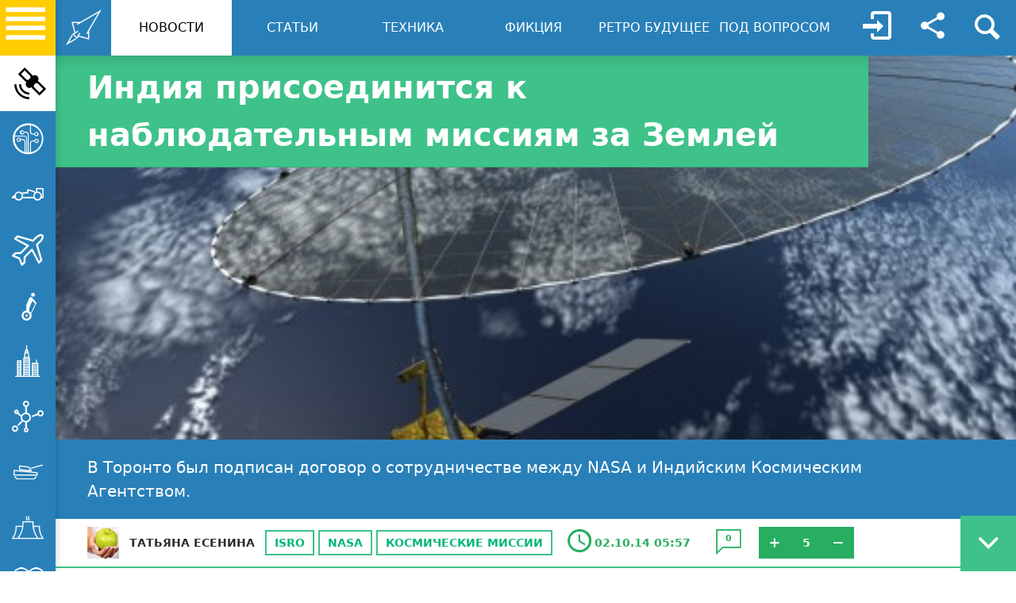

--- FILE ---
content_type: text/html; charset=utf-8
request_url: http://infuture.ru/article/11906
body_size: 10911
content:
<!doctype html>
<html lang="ru">
<head>
<meta charset="utf-8">
<meta name="viewport" content="initial-scale=1.0, width=device-width">
<meta http-equiv="X-UA-Compatible" content="IE=edge">
<meta http-equiv="X-DNS-Prefetch-Control" content="on">
<link rel="dns-prefetch" href="//infuture.ru">
<link rel="shortcut icon" href="//infuture.ru/favicon.ico">
<title>Индия присоединится к наблюдательным миссиям за Землей</title>
<meta name="description" content="В Торонто был подписан договор о сотрудничестве между NASA и Индийским Космическим Агентством.">
<meta name="keywords" content="ISRO, NASA, космические миссии">
<meta name="yandex-verification" content="0dd76617ae0cce0d">
<meta name="google-site-verification" content="mzAn4wg5OGVjor-XbUyASh-QBAqsDrBsZ0ifwkpsS7c" />
<meta property="og:type" content="website">
<meta property="og:locale" content="ru_RU">
<meta property="og:title" content="Индия присоединится к наблюдательным миссиям за Землей">
<meta property="og:description" content="В Торонто был подписан договор о сотрудничестве между NASA и Индийским Космическим Агентством.">
<meta property="og:url" content="//infuture.ru/">
<meta property="og:site_name" content="InFuture.ru - Почувствуй будущее! Ежедневный интернет-журнал о передовых научно-технических достижениях">
<meta property="og:image" content="https://infuture.ru/images/4650dd3974ca460b69b334d63121bfaf.us-india.jpg">
<style>
#loader-wrapper {
  position: fixed;
  top: 0;
  left: 0;
  width: 100%;
  height: 100%;
  z-index: 90;
}

#loader {
  display: block;
  position: relative;
  left: 50%;
  top: 50%;
  width: 150px;
  height: 150px;
  margin: -75px 0 0 -75px;
  border-radius: 50%;
  border: 3px solid transparent;
  border-top-color: #2980b9;
  z-index: 1001;
  -webkit-animation: spin 2s linear infinite;
          animation: spin 2s linear infinite;
}
#loader:before {
  content: "";
  position: absolute;
  top: 5px;
  left: 5px;
  right: 5px;
  bottom: 5px;
  border-radius: 50%;
  border: 3px solid transparent;
  border-top-color: #2980b9;
  -webkit-animation: spin 3s linear infinite;
          animation: spin 3s linear infinite;
}
#loader:after {
  content: "";
  position: absolute;
  top: 15px;
  right: 15px;
  left: 15px;
  bottom: 15px;
  border-radius: 50%;
  border: 3px solid transparent;
  border-top-color: #2980b9;
  -webkit-animation: spin 1.5s linear infinite;
          animation: spin 1.5s linear infinite;
}

#loader-wrapper .loader-section {
  position: fixed;
  top: 0;
  width: 51%;
  height: 100%;
  background: #fff;
  z-index: 1000;
  -webkit-transform: translateX(0);
          transform: translateX(0);
}

#loader-wrapper .loader-section.section-left {
  left: 0;
}

#loader-wrapper .loader-section.section-right {
  right: 0;
}

@-webkit-keyframes spin {
  0% {
    -webkit-transform: rotate(0deg);
            transform: rotate(0deg);
  }
  100% {
    -webkit-transform: rotate(360deg);
            transform: rotate(360deg);
  }
}

@keyframes spin {
  0% {
    -webkit-transform: rotate(0deg);
            transform: rotate(0deg);
  }
  100% {
    -webkit-transform: rotate(360deg);
            transform: rotate(360deg);
  }
}
.loaded #loader-wrapper .loader-section.section-left {
  -webkit-transform: translateX(-100%);
          transform: translateX(-100%);
  -webkit-transition: all 0.7s 0.3s cubic-bezier(0.645, 0.045, 0.355, 1);
  transition: all 0.7s 0.3s cubic-bezier(0.645, 0.045, 0.355, 1);
}

.loaded #loader-wrapper .loader-section.section-right {
  -webkit-transform: translateX(100%);
          transform: translateX(100%);
  -webkit-transition: all 0.7s 0.3s cubic-bezier(0.645, 0.045, 0.355, 1);
  transition: all 0.7s 0.3s cubic-bezier(0.645, 0.045, 0.355, 1);
}

.loaded #loader {
  opacity: 0;
  -webkit-transition: all 0.3s ease-out;
  transition: all 0.3s ease-out;
}

.loaded #loader-wrapper {
  visibility: hidden;
  opacity: 0;
  -webkit-transform: translateY(-100%);
          transform: translateY(-100%);
  -webkit-transition: all 0.3s 1s ease-out;
  transition: all 0.3s 1s ease-out;
}
</style>
<link rel="prefetch" href="/img/real_logo.svg">
<link rel="stylesheet subresource" type="text/css" href="/css/infuture.css">
<link rel="stylesheet subresource" type="text/css" href="/css/swiper.min.css">
<link rel="stylesheet subresource" type="text/css" href="/css/bootstrap-grid.min.css">
<link rel="stylesheet subresource" type="text/css" href="/css/quill.snow.css">
<link rel="stylesheet subresource" type="text/css" href="/css/style.css?1767790580418">
</head>
<body class="max">
<!-- ondragstart="return false" onselectstart="return false" oncontextmenu="return false"-->
<div class="top_fixed_bar">
	<div class="top_fixed_bar_container">
	<a href="/" class="logo">
		<i class="icon-infuture-l"></i>
	</a>
	<ul class="navbar">
		<li class="active">
			<a href="/category/news">НОВОСТИ</a>
		</li>
		<li>
			<a href="/category/descr">CТАТЬИ</a>
		</li>
		<li>
			<a href="/category/teh">ТЕХНИКА</a>
		</li>

		<li>
			<a href="/category/fict">ФИКЦИЯ</a>
		</li>
		<li>
			<a href="/category/past">РЕТРО БУДУЩЕЕ</a>
		</li>
		<li>
			<a href="/category/quest">ПОД ВОПРОСОМ</a>
		</li>	
	</ul>
	<a href="javascript:void(0)" class="tools login nologgen">
	
		<i class="icon-login"></i>
			
	</a>
	<a href="javascript:void(0)" class="tools share" title="Социальные сети"><i class="icon-share"></i></a>
	<a href="javascript:void(0)" class="tools search" title="Поиск"><i class="icon-search"></i></a>
	<div class="search_block">
		<div class="search_bar">
			<input class="search_forum_input" type="text" placeholder="Поиск" />
		</div>
	</div>
	</div>
</div>

<div class="cd-user-modal">
	<div class="cd-user-modal-container">
		<ul class="cd-switcher">
			<li><a href="javascript:void(0)">Вход</a></li>
			<li><a href="javascript:void(0)">Регистрация</a></li>
		</ul>
		<div id="cd-login">
			<form class="cd-form">
				<p class="fieldset">
					<label for="signin-login">Имя пользователя</label>
					<input class="full-width has-padding has-border" id="signin-login" type="text" placeholder="Логин">
					<span class="cd-error-message">Ошибка!</span>
				</p>
				<p class="fieldset">
					<label for="signin-password">Пароль</label>
					<input class="full-width has-padding has-border" id="signin-password" type="password"  placeholder="Пароль">
					<a href="javascript:void(0)" class="hide-password">Показать</a>
					<span class="cd-error-message">Ошибка!</span>
				</p>
				<p class="fieldset">
					<label for="remember-me" class="label--checkbox">
						<input type="checkbox" id="remember-me" checked class="checkbox">
						Запомнить меня
					</label>
				</p>
				<p class="fieldset">
					<input class="full-width" type="submit" id="loginbtn" value="Войти">
				</p>
			</form>			
			<p class="cd-form-bottom-message"><a href="javascript:void(0)">Забыли пароль?</a></p>
			<!-- <a href="#0" class="cd-close-form">Close</a> -->
		</div>
		<div id="cd-signup">
			<form class="cd-form">
				<p class="fieldset">
					<label for="signup-username">Логин</label>
					<input class="full-width has-padding has-border" id="signup-username" type="text" placeholder="Логин">
					<span class="cd-error-message">Ошибка!</span>
				</p>
				<p class="fieldset">
					<label for="signup-email">E-mail</label>
					<input class="full-width has-padding has-border" id="signup-email" type="email" placeholder="E-mail">
					<span class="cd-error-message">Ошибка!</span>
				</p>
				<p class="fieldset">
					<label for="signup-password">Пароль</label>
					<input class="full-width has-padding has-border" id="signup-password" type="text" placeholder="Пароль">
					<a href="javascript:void(0)" class="hide-password">Скрыть</a>
					<span class="cd-error-message">Ошибка!</span>
				</p>
				<p class="fieldset">
					<label for="re-signup-password">Повторите пароль</label>
					<input class="full-width has-padding has-border" id="re-signup-password" type="text" placeholder="Повторите пароль">
					<a href="javascript:void(0)" class="hide-password">Скрыть</a>
					<span class="cd-error-message">Ошибка!</span>
				</p>				
				<p class="fieldset">
					<label for="accept-terms" class="label--checkbox">
						<input type="checkbox" id="accept-terms" class="checkbox">
						Я согласен с <a href="javascript:void(0)">Условиями</a>
					</label>
				</p>
				<p class="fieldset">
					<input class="full-width has-padding" type="submit" id="registerbtn" value="Зарегистрироваться">
				</p>
			</form>
			<!-- <a href="#0" class="cd-close-form">Close</a> -->
		</div>
		<div id="cd-reset-password">
			<p class="cd-form-message">Забыли пароль? Напишите ваш email и мы отправим письмо с инструкциями.</p>
			<form class="cd-form">
				<p class="fieldset">
					<label for="reset-email">E-mail</label>
					<input class="full-width has-padding has-border" id="reset-email" type="email" placeholder="E-mail">
					<span class="cd-error-message">Ошибка!</span>
				</p>
				<p class="fieldset">
					<input class="full-width has-padding" type="submit" id="sendpassword" value="Восстановить пароль">
				</p>
			</form>
			<p class="cd-form-bottom-message"><a href="javascript:void(0)">Обратно</a></p>
		</div>
		<a href="javascript:void(0)" class="cd-close-form">Закрыть</a>
	</div>
</div>
	

<!-- ondragstart="return false" onselectstart="return false" oncontextmenu="return false"-->
<div class="left_fixed_bar">
	<a href="javascript:void(0)" class="hamburger">
		<i class="icon-ham"></i>
	</a>
	<ul class="sidebar">
		<li class="active">
		<span><i class="icon-sputnic"></i></span>
		<a href="/topic/kosmos">КОСМОС</a>
		</li>
		<li>
		<span><i class="icon-informatics"></i></span>
		<a href="/topic/komp">ИНФОРМАТИКА</a>
		</li>
		<li>
		<span><i class="icon-car"></i></span>
		<a href="/topic/avto">АВТО</a>
		</li>
		<li>
		<span><i class="icon-plane"></i></span>
		<a href="/topic/avia">АВИАЦИЯ</a>
		</li>
		<li>
		<span><i class="icon-transport"></i></span>
		<a href="/topic/transport">ТРАНСПОРТ</a>
		</li>
		<li>
		<span><i class="icon-building"></i></span>
		<a href="/topic/arch">АРХИТЕКТУРА</a>
		</li>
		<li>
		<span><i class="icon-nano"></i></span>
		<a href="/topic/nano">НАНОТЕХНОЛОГИИ</a>
		</li>
		<li>
		<span><i class="icon-tank"></i></span>
		<a href="/topic/gun">ВООРУЖЕНИЯ</a>
		</li>
		<li>
		<span><i class="icon-energy"></i></span>
		<a href="/topic/energy">ЭНЕРГЕТИКА</a>
		</li>
		<li>
		<span><i class="icon-medecine"></i></span>
		<a href="/topic/med">МЕДИЦИНА</a>
		</li>
		<li>
		<span><i class="icon-ecology"></i></span>
		<a href="/topic/nature">ПРИРОДА</a>
		</li>
	</ul>
</div>
<div id="loader-wrapper">  
	<div id="loader"></div>
	<div class="loader-section section-left"></div>
	<div class="loader-section section-right"></div>
</div>
<div class="body_container">


<div class="row no-gutters">
	<div class="col-12">
		<h1 class="article_header">Индия присоединится к наблюдательным миссиям за Землей</h1>
		<div class="article_image">
			
			
			<img src="/images/4650dd3974ca460b69b334d63121bfaf.us-india.jpg" alt="Индия присоединится к наблюдательным миссиям за Землей" class="aligncenter" onerror="this.onerror=null;this.src='/img/holder.jpg';"/>
					    		
			
			<div class="article_image_overlay"></div>		    		
		</div>
	</div>
</div>
<div class="article_preview"> В Торонто был подписан договор о сотрудничестве между NASA и Индийским Космическим Агентством. </div>
<div class="dx">
	<div class="article_meta_block">
		<div class="item_author_avatar_block"><a href="/user/iproject"><img src="/avators/avatoriproject5.jpg" alt="Татьяна Есенина" class="userpic" /></a></div>
		<div class="item_author_name_block">
			<a  href="/user/iproject">Татьяна Есенина</a>
		</div>			
		
		<div class="tags_block">
			
			
			<span class="tag"><a  href="/tag/ISRO">ISRO</a></span>
			
			
			
			<span class="tag"><a  href="/tag/NASA">NASA</a></span>
			
			
			
			<span class="tag"><a  href="/tag/космические миссии">космические миссии</a></span>
			
			
		</div>	
		    	
		<div class="date_block">
			<i class="icon-time"></i> 02.10.14 05:57
		</div>
		<div class="comments_block">
			<a href="javascript:void(0)" onclick="tocomments()"><i class="icon-comment"></i> <span>0</span></a>
		</div>
	<!--<div class="share_block">
		<a href="javascript:void(0)" class="share_link"><i class="icon-share"></i></a>
		<div class="social_links_small">
			<a href="javascript:void(0)" class="share_vk"><i class="icon-vk"></i></a>
			<a href="javascript:void(0)" class="share_facebook"><i class="icon-facebook"></i></a>
			<a href="javascript:void(0)" class="share_twitter"><i class="icon-twitter"></i></a>
			<a href="javascript:void(0)" class="share_odnoklassniki"><i class="icon-odnoklassniki"></i></a>
			<a href="javascript:void(0)" class="share_gplus"><i class="icon-gplus-1"></i></a>
			<a href="javascript:void(0)" class="share_email"><i class="icon-email"></i></a>
			<a href="javascript:void(0)" class="share_star"><i class="icon-star"></i></a>
		</div>							    		
	</div>-->
	<div class="balls" data-id="11906">
		<span href="javascript:void(0)" class="balls_plus"><i class="icon-plus-1"></i></span>
		<span>5</span>
		<span href="javascript:void(0)" class="balls_minus"><i class="icon-minus-1"></i></span>
	</div>
	
</div>			
</div>
<div class="whitebg">
	<div class="container ">
		<div class="row">
			<div class="col-lg-12">
				<div class="sideblockadv">
					<br><br>
<script src="//yastatic.net/es5-shims/0.0.2/es5-shims.min.js"></script>
<script src="//yastatic.net/share2/share.js"></script>
<div class="ya-share2" data-services="collections,vkontakte,odnoklassniki,viber,whatsapp" data-counter=""></div>
				</div>	  		
			</div>
			<div class="col-lg-12">
				<div class="article_text" >
					<p>
	В&nbsp;прошлом месяце космический аппарат MAVEN и индийский космический аппарат MOM благополучно прибыли к Красной Планете с разницей всего в несколько дней. В честь того события, что индийский космический зонд впервые в истории человечества достиг Марса, представители NASA подписали договор о сотрудничестве в области исследования Марса с руководством Индийского Исследовательского Космического Агентства ISRO. Кроме того, согласно этому договору Индия должна присоединиться к миссиям по наблюдению за Землей уже в конце этого года. Договор был подписан в Торонто в рамках Международного Астронавтического Конгресса 2014.</p>
<p>
	<img alt="" src="/filemanager/us-india.jpg" style="width: 507px; height: 284px;" /></p>
<p>
	Благодаря подписанному договору, космические аппараты MAVEN и MOM смогут&nbsp;обмениваться информацией о Марсе, проанализированными данными и помогать друг другу в процессе исследования Красной Планеты.</p>
<p>
	<img alt="" src="/filemanager/us-india-1.jpg" style="width: 507px; height: 464px;" /></p>
<p>
	Кроме того, на Конгрессе был подписан второй договор между NASA и ISRO о реализации совместной космической миссии в 2020 году. Речь идет о миссии&nbsp;Synthetic Aperture Radar (NISAR). Этот научно-исследовательский спутник будет изучать изменения, происходящие на поверхности Земли.</p>
<p>
	&nbsp;</p>
<p>
	&nbsp;</p>
<p>
	&nbsp;</p>
<p>
	&nbsp;</p>
<p>
	&nbsp;</p>
<p>
	&nbsp;</p>
<p>
	&nbsp;</p>
<p>
	&nbsp;</p>
<p>
	&nbsp;</p>
<p>
	&nbsp;</p>
<p>
	&nbsp;</p>
<p>
	&nbsp;</p>
<p>
	&nbsp;</p>
<p>
	&nbsp;</p>
<p>
	&nbsp;</p>
<p>
	&nbsp;</p>
<p>
	&nbsp;</p>
<p>
	&nbsp;</p>
<p>
	&nbsp;</p>
<p>
	&nbsp;</p>
<p>
	&nbsp;</p>
<p>
	&nbsp;</p>
<p>
	&nbsp;</p>
<p>
	&nbsp;</p>
<p>
	&nbsp;</p>
<p>
	&nbsp;</p>
<p>
	&nbsp;</p>
<p>
	&nbsp;</p>
<p>
	&nbsp;</p>
<p>
	&nbsp;</p>
<p>
	&nbsp;</p>
<p>
	&nbsp;</p>
<p>
	&nbsp;</p>
<p>
	&nbsp;</p>
<p>
	&nbsp;</p>
<p>
	&nbsp;</p>
<p>
	&nbsp;</p>
<p>
	&nbsp;</p>
<p>
	&nbsp;</p>
<p>
	&nbsp;</p>
<p>
	&nbsp;</p>
<p>
	&nbsp;</p>
<p>
	&nbsp;</p>
<p>
	&nbsp;</p>
<p>
	&nbsp;</p>
<p>
	&nbsp;</p>
<p>
	&nbsp;</p>
<p>
	&nbsp;</p>
<p>
	&nbsp;</p>
<p>
	&nbsp;</p>
<p>
	&nbsp;</p>
<p>
	&nbsp;</p>
<p>
	&nbsp;</p>
<p>
	&nbsp;</p>
<p>
	&nbsp;</p>
<p>
	&nbsp;</p>
<p>
	&nbsp;</p>
<p>
	&nbsp;</p>
<p>
	&nbsp;</p>
<p>
	&nbsp;</p>
<p>
	&nbsp;</p>
<p>
	&nbsp;</p>
<p>
	&nbsp;</p>
<p>
	&nbsp;</p>
<p>
	&nbsp;</p>
<p>
	&nbsp;</p>
<p>
	&nbsp;</p>
<p>
	&nbsp;</p>
<p>
	&nbsp;</p>
<p>
	&nbsp;</p>
<p>
	&nbsp;</p>
<p>
	&nbsp;</p>
<p>
	&nbsp;</p>
<p>
	&nbsp;</p>
<p>
	&nbsp;</p>
<p>
	&nbsp;</p>
<p>
	&nbsp;</p>
<p>
	&nbsp;</p>
<p>
	&nbsp;</p>
<p>
	&nbsp;</p>
<p>
	&nbsp;</p>
<p>
	&nbsp;</p>
<p>
	&nbsp;</p>
<p>
	&nbsp;</p>
<p>
	&nbsp;</p>
<p>
	&nbsp;</p>
<p>
	&nbsp;</p>
<p>
	&nbsp;</p>
<p>
	&nbsp;</p>
<p>
	&nbsp;</p>
<p>
	&nbsp;</p>
<p>
	&nbsp;</p>
<p>
	&nbsp;</p>
<p>
	&nbsp;</p>
<p>
	&nbsp;</p>
<p>
	&nbsp;</p>
<p>
	&nbsp;</p>
<p>
	&nbsp;</p>
<p>
	&nbsp;</p>
<p>
	&nbsp;</p>
<p>
	&nbsp;</p>
<p>
	&nbsp;</p>
<p>
	&nbsp;</p>
<p>
	&nbsp;</p>
<p>
	&nbsp;</p>
<p>
	&nbsp;</p>
<p>
	&nbsp;</p>
<p>
	&nbsp;</p>
<p>
	&nbsp;</p>
<p>
	&nbsp;</p>
<p>
	&nbsp;</p>
<p>
	&nbsp;</p>
<p>
	&nbsp;</p>
<p>
	&nbsp;</p>
<p>
	&nbsp;</p>
<p>
	&nbsp;</p>
<p>
	&nbsp;</p>
<p>
	&nbsp;</p>
<p>
	&nbsp;</p>
<p>
	&nbsp;</p>
<p>
	&nbsp;</p>
<p>
	&nbsp;</p>
<p>
	&nbsp;</p>
<p>
	&nbsp;</p>
<p>
	&nbsp;</p>
<p>
	&nbsp;</p>
<p>
	&nbsp;</p>
<p>
	&nbsp;</p>
<p>
	&nbsp;</p>
<p>
	&nbsp;</p>
<p>
	&nbsp;</p>
<p>
	&nbsp;</p>
<p>
	&nbsp;</p>
<p>
	&nbsp;</p>
<p>
	&nbsp;</p>
<p>
	&nbsp;</p>
<p>
	&nbsp;</p>
<p>
	&nbsp;</p>
<p>
	&nbsp;</p>
<p>
	&nbsp;</p>
<p>
	&nbsp;</p>
<p>
	&nbsp;</p>
<p>
	&nbsp;</p>
<p>
	&nbsp;</p>
<p>
	&nbsp;</p>
<p>
	&nbsp;</p>
<p>
	&nbsp;</p>
<p>
	&nbsp;</p>
<p>
	&nbsp;</p>
<p>
	&nbsp;</p>
<p>
	&nbsp;</p>
<p>
	&nbsp;</p>
<p>
	&nbsp;</p>
<p>
	&nbsp;</p>
<p>
	&nbsp;</p>
<p>
	&nbsp;</p>
<p>
	&nbsp;</p>
<p>
	&nbsp;</p>
<p>
	&nbsp;</p>
<p>
	&nbsp;</p>
<p>
	&nbsp;</p>
<p>
	&nbsp;</p>
<p>
	&nbsp;</p>
<p>
	&nbsp;</p>
<p>
	&nbsp;</p>
<p>
	&nbsp;</p>
<p>
	&nbsp;</p>
<p>
	&nbsp;</p>
<p>
	&nbsp;</p>
<p>
	&nbsp;</p>
<p>
	&nbsp;</p>
<p>
	&nbsp;</p>
<p>
	&nbsp;</p>
<p>
	&nbsp;</p>
<p>
	&nbsp;</p>
<p>
	&nbsp;</p>
<p>
	&nbsp;</p>
<p>
	&nbsp;</p>
<p>
	&nbsp;</p>
<p>
	&nbsp;</p>
<p>
	&nbsp;</p>
<p>
	&nbsp;</p>
<p>
	&nbsp;</p>
<p>
	&nbsp;</p>
<p>
	&nbsp;</p>
<p>
	&nbsp;</p>
<p>
	&nbsp;</p>
<p>
	&nbsp;</p>
<p>
	&nbsp;</p>
<p>
	&nbsp;</p>
<p>
	&nbsp;</p>
<p>
	&nbsp;</p>
<p>
	&nbsp;</p>

				</div>
				<div id="comments" class="clearfix">
					<p>Комментарии: </p>
					<div class="row" id="commentblock">
						
						<div class="col-12 noyetcomments">
							<em>Еще нет комментариев, станьте первым коментатором!</em>
						</div>
						
					</div>
					
					<div class="noyetcomments">
						<em>Войдите на зайт или зарегистрируйтесь, чтобы оставлять комментарии!</em>
					</div>
					
				</div>
			</div>
		</div>
	</div>
	
	<div class="container-fluid">
	<div class="row">
	<div class="col-12 module clearfix">
		<div class="last_articles_module">
			<a href="javascript:void(0)" class="plus">
				<i class="icon-minus"></i>
			</a>
			<a class="module_header" href="javascript:void(0);"><i class="icon-infuture-l"></i> ПОСЛЕДНИЕ МАТЕРИАЛЫ</a>
			<div class="tools_nav">
				<a href="javascript:void(0)" class="module_down"><i class="icon-down-open"></i></a>
				<a href="javascript:void(0)" class="module_up"><i class="icon-up-open"></i></a>
				<a href="javascript:void(0)" class="materials_left"><i class="icon-left-open"></i></a>
				<a href="javascript:void(0)" class="materials_right"><i class="icon-right-open"></i></a>					
			</div>              	
		</div>
		<div class="module_content">					
			<div class="swiper-container materials">
				<div class="swiper-wrapper">
				
				<div class="swiper-slide">
					<div class="newscard clickhover">
						<div class="cat-arch"></div>
						<div class="balls" data-id="23362">
							<a href="javascript:void(0)" class="balls_plus"><i class="icon-plus-1"></i></a>
							<span>1</span>
							<a href="javascript:void(0)" class="balls_minus"><i class="icon-minus-1"></i></a>
						</div>
				    	<div class="sloder_image">
				    		<img src="/images/1pgubh2nmxs007jtje5r8hx40.jpg" alt="Арены будущего: 3 крутых проекта футбольных стадионов в Саудовской Аравии" class="aligncenter"/>
				    	</div>						    								
				    	<div class="newscard_header">
				    		<div class="zaglushka"></div>
				    		<h3 class="newscard_title"><a href="/article/23362">Арены будущего: 3 крутых проекта футбольных стадионов в Саудовской Аравии</a></h3>						    	
				    		<p class="newscard_description">В Populous утверждают, что для нового проекта вдохновлялись пейзажами Саудовской Аравии. Дизайн напоминает форму семени, прорастающего в пустыне.</p>
				    		<div class="item_text">В 2034 году Саудовская Аравия примет чемпионат мира по футболу. Специально для турнира страна с нуля построит 11 новых стадионов.&nbsp;Среди этих арен выделяются&nbsp;три, проекты которых поражают воображение: Международный стадион имени Короля Салмана в Эр-Рияде, инновационный комплекс в футуристическом городе Неом и горная арена имени принца Мухаммеда бен Салмана.&nbsp;Рассказываем, что известно...</div>
				    	</div>
				    	<div class="newscard_subblock">
					    	<div class="date_block">09.07.25 11:53</div>
					    	<div class="watch_block"></div>
					    	<div class="comments_block" onclick="location.href='/article/23362#comments';">0</div>
					    </div>
			    	</div>
				</div>
				
				<div class="swiper-slide">
					<div class="newscard clickhover">
						<div class="cat-gun"></div>
						<div class="balls" data-id="23290">
							<a href="javascript:void(0)" class="balls_plus"><i class="icon-plus-1"></i></a>
							<span>8</span>
							<a href="javascript:void(0)" class="balls_minus"><i class="icon-minus-1"></i></a>
						</div>
				    	<div class="sloder_image">
				    		<img src="/images/dgrl3zgms2001n5xo01v2yjk0.jpg" alt="Обзор технологий стелс в военной авиации" class="aligncenter"/>
				    	</div>						    								
				    	<div class="newscard_header">
				    		<div class="zaglushka"></div>
				    		<h3 class="newscard_title"><a href="/article/23290">Обзор технологий стелс в военной авиации</a></h3>						    	
				    		<p class="newscard_description">Военная авиация играет решающую роль в современных конфликтах, и ее эффективность зависит от различных факторов, включая возможность избежать обнаружения и атаки противника.</p>
				    		<div class="item_text">Военная авиация играет решающую роль в современных конфликтах, и ее эффективность зависит от различных факторов, включая возможность избежать обнаружения и атаки противника. Технологии стелс (англ. stealth) являются важным элементом военной авиации, позволяющим самолетам проходить незамеченными или максимально снижать вероятность обнаружения.Принципы технологии стелс основываются на минимизации от...</div>
				    	</div>
				    	<div class="newscard_subblock">
					    	<div class="date_block">11.12.24 18:59</div>
					    	<div class="watch_block"></div>
					    	<div class="comments_block" onclick="location.href='/article/23290#comments';">0</div>
					    </div>
			    	</div>
				</div>
				
				<div class="swiper-slide">
					<div class="newscard clickhover">
						<div class="cat-nature"></div>
						<div class="balls" data-id="23247">
							<a href="javascript:void(0)" class="balls_plus"><i class="icon-plus-1"></i></a>
							<span>-2</span>
							<a href="javascript:void(0)" class="balls_minus"><i class="icon-minus-1"></i></a>
						</div>
				    	<div class="sloder_image">
				    		<img src="/images/1dl240y76f400lgzh8c5tnto0.jpg" alt="Цветы: как они влияют на нашу жизнь и эмоции" class="aligncenter"/>
				    	</div>						    								
				    	<div class="newscard_header">
				    		<div class="zaglushka"></div>
				    		<h3 class="newscard_title"><a href="/article/23247">Цветы: как они влияют на нашу жизнь и эмоции</a></h3>						    	
				    		<p class="newscard_description">Цветы играют особую роль в жизни каждого человека.</p>
				    		<div class="item_text">Цветы играют особую роль в жизни каждого человека. Они не только радуют глаз своей красотой, но и оказывают глубокое влияние на наше эмоциональное и психическое состояние. Разнообразие видов и оттенков делает цветы универсальным инструментом для создания атмосферы гармонии и уюта в любом пространстве. А&nbsp;букеты из цветовстановятся прекрасным способом выразить чувства и подарить радость близким...</div>
				    	</div>
				    	<div class="newscard_subblock">
					    	<div class="date_block">10.09.24 06:41</div>
					    	<div class="watch_block"></div>
					    	<div class="comments_block" onclick="location.href='/article/23247#comments';">0</div>
					    </div>
			    	</div>
				</div>
				
				<div class="swiper-slide">
					<div class="newscard clickhover">
						<div class="cat-komp"></div>
						<div class="balls" data-id="23200">
							<a href="javascript:void(0)" class="balls_plus"><i class="icon-plus-1"></i></a>
							<span>2</span>
							<a href="javascript:void(0)" class="balls_minus"><i class="icon-minus-1"></i></a>
						</div>
				    	<div class="sloder_image">
				    		<img src="/images/198pw1mpujwg01fdcggexvs000.jpg" alt="Техника Lenovo: надежность и долговечность при эксплуатации" class="aligncenter"/>
				    	</div>						    								
				    	<div class="newscard_header">
				    		<div class="zaglushka"></div>
				    		<h3 class="newscard_title"><a href="/article/23200">Техника Lenovo: надежность и долговечность при эксплуатации</a></h3>						    	
				    		<p class="newscard_description">Покупка технического устройства - это процесс, в котором важно учитывать различные нюансы, напрямую связанные с базовыми характеристиками приспособления и его функциональностью.</p>
				    		<div class="item_text">Покупка технического устройства - это процесс, в котором важно учитывать различные нюансы, напрямую связанные с базовыми характеристиками приспособления и его функциональностью. Если речь о необходимости инвестировать свободные средства в обновление техники дома или в офисе, то тут лучше всего обращать внимание на изделия известных брендов.
 Технические приспособления с экономией места на располож...</div>
				    	</div>
				    	<div class="newscard_subblock">
					    	<div class="date_block">15.07.24 05:25</div>
					    	<div class="watch_block"></div>
					    	<div class="comments_block" onclick="location.href='/article/23200#comments';">0</div>
					    </div>
			    	</div>
				</div>
				
				</div>
			</div>
		</div>	
	</div>
	</div>
	</div>
	
	
	
	<div class="container-fluid">
	<div class="row">
	<div class="col-12 module clearfix">
		<div class="last_articles_module">
			<a href="javascript:void(0)" class="plus">
				<i class="icon-minus"></i>
			</a>
			<a class="module_header" href="javascript:void(0);">
				<i class="icon-sputnic"></i> ПОСЛЕДНЕЕ ПО ТЕМЕ: Космос
				
			</a>
			<div class="tools_nav">
				<a href="javascript:void(0)" class="module_down"><i class="icon-down-open"></i></a>
				<a href="javascript:void(0)" class="module_up"><i class="icon-up-open"></i></a>
				<a href="javascript:void(0)" class="materials_left"><i class="icon-left-open"></i></a>
				<a href="javascript:void(0)" class="materials_right"><i class="icon-right-open"></i></a>					
			</div>              	
		</div>
		<div class="module_content">					
			<div class="swiper-container materials">
				<div class="swiper-wrapper">
				
				<div class="swiper-slide">
					<div class="newscard clickhover">
						<div class="balls" data-id="23118">
							<a href="javascript:void(0)" class="balls_plus"><i class="icon-plus-1"></i></a>
							<span>22</span>
							<a href="javascript:void(0)" class="balls_minus"><i class="icon-minus-1"></i></a>
						</div>
				    	<div class="sloder_image">
				    		<img src="/images/fzeiwi0uxuo0qszprfdo7tc0.jpg" alt="Причины роста популярности Астрономии и Космоса среди молодого поколения" class="aligncenter"/>
				    	</div>						    								
				    	<div class="newscard_header">
				    		<div class="zaglushka"></div>
				    		<h3 class="newscard_title"><a href="/article/23118">Причины роста популярности Астрономии и Космоса среди молодого поколения</a></h3>						    	
				    		<p class="newscard_description">Астрономия и космос всегда привлекали внимание людей всех возрастов, но особенно ярко эта наука проявляется среди молодого поколения.</p>
				    		<div class="item_text">
Астрономия и космос всегда привлекали внимание людей всех возрастов, но особенно ярко эта наука проявляется среди молодого поколения. Многие факторы объясняют популярность астрономии среди молодых людей: от увлекательных открытий в области космоса до влияния культурных произведений.
Сериалы, фильмы и другие произведения искусства о космических приключениях играют значительную роль в формировании ...</div>
				    	</div>
				    	<div class="newscard_subblock">
					    	<div class="date_block">25.02.24 17:55</div>
					    	<div class="watch_block"></div>
					    	<div class="comments_block" onclick="location.href='/article/23118#comments';">0</div>
					    </div>
			    	</div>
				</div>
				
				<div class="swiper-slide">
					<div class="newscard clickhover">
						<div class="balls" data-id="23007">
							<a href="javascript:void(0)" class="balls_plus"><i class="icon-plus-1"></i></a>
							<span>17</span>
							<a href="javascript:void(0)" class="balls_minus"><i class="icon-minus-1"></i></a>
						</div>
				    	<div class="sloder_image">
				    		<img src="/images/1qyijf3eupvk01o2c8k91ei8w0.jpg" alt="На далекой планете обнаружены намеки на жизнь" class="aligncenter"/>
				    	</div>						    								
				    	<div class="newscard_header">
				    		<div class="zaglushka"></div>
				    		<h3 class="newscard_title"><a href="/article/23007">На далекой планете обнаружены намеки на жизнь</a></h3>						    	
				    		<p class="newscard_description">Данные космического телескопа Джеймса Уэбба (JWST) показали, что у экзопланеты вокруг звезды в созвездии Льва есть химические маркеры, которые на Земле связаны с живыми организмами. Но это смутные указания. Так насколько же вероятно, что на этой экзопланете обитает инопланетная жизнь?</p>
				    		<div class="item_text">Экзопланеты — это
миры, вращающиеся вокруг других звезд. Планета, о которой идет речь, называется
K2-18b. Она названа так потому, что это была первой открытой планетой, вращающейся
вокруг красного карлика К2-18. Существует также K2-18c — вторая открытая
планета. Сама звезда тусклее и холоднее Солнца, то есть для того, чтобы
получить тот же уровень света, что и мы на Земле, планета должна быть намн...</div>
				    	</div>
				    	<div class="newscard_subblock">
					    	<div class="date_block">17.09.23 11:48</div>
					    	<div class="watch_block"></div>
					    	<div class="comments_block" onclick="location.href='/article/23007#comments';">0</div>
					    </div>
			    	</div>
				</div>
				
				<div class="swiper-slide">
					<div class="newscard clickhover">
						<div class="balls" data-id="22996">
							<a href="javascript:void(0)" class="balls_plus"><i class="icon-plus-1"></i></a>
							<span>9</span>
							<a href="javascript:void(0)" class="balls_minus"><i class="icon-minus-1"></i></a>
						</div>
				    	<div class="sloder_image">
				    		<img src="/images/1mol8u2vgjgg015cfjzbc5atc0.jpg" alt="Хищна черная дыра поедает звезду огромными кусками" class="aligncenter"/>
				    	</div>						    								
				    	<div class="newscard_header">
				    		<div class="zaglushka"></div>
				    		<h3 class="newscard_title"><a href="/article/22996">Хищна черная дыра поедает звезду огромными кусками</a></h3>						    	
				    		<p class="newscard_description">Расположенная в соседней галактике солнцеподобная звезда постепенно съедается небольшой, но прожорливой черной дырой, теряя при каждом сближении с ней массу, эквивалентную трем Землям.</p>
				    		<div class="item_text">Открытие,
сделанное астрономами Лестерского университета, опубликовано в журнале Nature
Astronomy и представляет собой "недостающее звено" в наших знаниях о
черных дырах, разрушающих орбитальные звезды. Оно позволяет предположить, что
существует целый зверинец звезд, находящихся в процессе поглощения и до сих пор
не обнаруженных.

Астрономы
обратили внимание на звезду благодаря яркой рентгеновской...</div>
				    	</div>
				    	<div class="newscard_subblock">
					    	<div class="date_block">08.09.23 07:09</div>
					    	<div class="watch_block"></div>
					    	<div class="comments_block" onclick="location.href='/article/22996#comments';">0</div>
					    </div>
			    	</div>
				</div>
				
				<div class="swiper-slide">
					<div class="newscard clickhover">
						<div class="balls" data-id="22994">
							<a href="javascript:void(0)" class="balls_plus"><i class="icon-plus-1"></i></a>
							<span>4</span>
							<a href="javascript:void(0)" class="balls_minus"><i class="icon-minus-1"></i></a>
						</div>
				    	<div class="sloder_image">
				    		<img src="/images/wjqwqw9n0bk01g3b6at5sg000.jpg" alt="Индийские астрономы открыли новую кольцевую галактику" class="aligncenter"/>
				    	</div>						    								
				    	<div class="newscard_header">
				    		<div class="zaglushka"></div>
				    		<h3 class="newscard_title"><a href="/article/22994">Индийские астрономы открыли новую кольцевую галактику</a></h3>						    	
				    		<p class="newscard_description">Совершенно случайно во время анализа данных обзора Dark Energy Camera Legacy Survey (DECaLS) астрономы из Университета Христа в Бангалоре (Индия) обнаружили новую кольцевую галактику, получившую обозначение DES J024008.08-551047.5. Она может принадлежать к редкому классу галактик с полярным кольцом.</p>
				    		<div class="item_text">Галактики с
полярным кольцом (PRG) представляют собой системы, состоящие из S0-подобной
галактики и полярного кольца, которые остаются раздельными в течение миллиардов
лет. Обычно внешние полярные кольца, состоящие из газа и звезд, выстроены
примерно перпендикулярно главной оси центральной галактики.

На сегодняшний
день открыто более 400 кандидатов в PRG, и только десятки из них были
подтверждены...</div>
				    	</div>
				    	<div class="newscard_subblock">
					    	<div class="date_block">05.09.23 16:01</div>
					    	<div class="watch_block"></div>
					    	<div class="comments_block" onclick="location.href='/article/22994#comments';">0</div>
					    </div>
			    	</div>
				</div>
				
				</div>
			</div>
		</div>	
	</div>
	</div>
	</div>
		

</div>


<!--HI-->

</div>

<div class="container-fluid bottomadv clearfix">
	<div class="adv_block">
		<!--<script type="text/javascript" src="//newales.ru/infuture" async></script>-->
	</div>
</div>

<div id="modal" class="modal">
  <div class="modal-content">
    <div class="modal-header">
      <h3 class="header-title">Сообщение от InFuture</h3>
      <div class="close icon-cancel"></div>    
    </div>
    <div class="modal-body"></div>
    <!--
    <div class="modal-footer">
      <h3>Modal Footer</h3>
    </div>
    -->
  </div>
</div>
<div class="footer">
	<div class="container-fluid">
	  	<div class="row">
			<div class="col-12 col-lg-3">
		  		<ul class="footer_menu">
					<li>
						<a href="/page/about"><i class="icon-warn"></i> О ПРОЕКТЕ</a>
					</li>
					<li>
						<a href="/category/our_news"><i class="icon-ournews"></i> НАШИ НОВОСТИ</a>
					</li>					
					<li>
						<a href="/category/pnews"><i class="icon-partners"></i> НОВОСТИ ПАРТНЕРОВ</a>
					</li>					
					
					<li>
						<a href="/category/proj"><i class="icon-ournews"></i> ПРЕСС-РЕЛИЗЫ</a>
					</li>
				</ul>				
			</div>
			<div class="col-12 col-lg-3">
		  		<ul class="footer_menu">
					<li>
						<a href="/page/reklama"><i class="icon-ad"></i> РЕКЛАМА</a>
					</li>
				</ul>				
			</div>
			<div class="col-12 col-lg-6">
	    		<div class="social_links_big">
	    			<a href="javascript:void(0)" onclick="window.open('//vk.com/infuture_ru','_blank');return false;" class="share_vk"><i class="icon-vk"></i></a>
	    			<a href="javascript:void(0)" onclick="window.open('//www.facebook.com/infutureru/','_blank');return false;" class="share_facebook"><i class="icon-facebook"></i></a>
	    			<a href="javascript:void(0)" onclick="window.open('//twitter.com/infuture_ru','_blank');return false;"  class="share_twitter"><i class="icon-twitter"></i></a>
	    			<a href="javascript:void(0)" onclick="window.open('//ok.ru/group/52322995929262','_blank');return false;" class="share_odnoklassniki"><i class="icon-odnoklassniki"></i></a>
	    			<a href="javascript:void(0)" onclick="window.open('//plus.google.com/+InfutureRu2','_blank');return false;" class="share_gplus"><i class="icon-gplus-1"></i></a>
	    			<a href="javascript:void(0)" onclick="window.open('//instagram.com/Infuture.ru','_blank');return false;" class="share_instagram"><i class="icon-instagram"></i></a>
	    			<a href="javascript:void(0)" class="share_youtube"><i class="icon-youtube"></i></a>	    			
	    			<a href="javascript:void(0)" class="share_rss"><i class="icon-rss"></i></a>
	    			<a href="javascript:void(0)" class="share_email_footer"><i class="icon-email"></i></a>
	    		</div>
				<img class="img " src="/img/whitelogo.png">
				<p class="bigtext">© 2008 - 2026 infuture.ru  - Почувствуй будущее!</p>
				<p class="bigtext">info@infuture.ru</p>
			</div>

		</div>
	</div>
	
	<div class="container-fluid clearfix">
		<div class="adv_block">
			<!--LiveInternet counter--><script type="text/javascript">
document.write("<a href='//www.liveinternet.ru/click' "+
"target=_blank><img src='//counter.yadro.ru/hit?t14.11;r"+
escape(document.referrer)+((typeof(screen)=="undefined")?"":
";s"+screen.width+"*"+screen.height+"*"+(screen.colorDepth?
screen.colorDepth:screen.pixelDepth))+";u"+escape(document.URL)+
";h"+escape(document.title.substring(0,150))+";"+Math.random()+
"' alt='' title='LiveInternet: показано число просмотров за 24"+
" часа, посетителей за 24 часа и за сегодня' "+
"border='0' width='88' height='31'><\/a>")
</script><!--/LiveInternet-->
<!-- Yandex.Metrika counter -->
<script type="text/javascript" >
    (function (d, w, c) {
        (w[c] = w[c] || []).push(function() {
            try {
                w.yaCounter19980250 = new Ya.Metrika({
                    id:19980250,
                    clickmap:true,
                    trackLinks:true,
                    accurateTrackBounce:true
                });
            } catch(e) { }
        });

        var n = d.getElementsByTagName("script")[0],
            s = d.createElement("script"),
            f = function () { n.parentNode.insertBefore(s, n); };
        s.type = "text/javascript";
        s.async = true;
        s.src = "https://mc.yandex.ru/metrika/watch.js";

        if (w.opera == "[object Opera]") {
            d.addEventListener("DOMContentLoaded", f, false);
        } else { f(); }
    })(document, window, "yandex_metrika_callbacks");
</script>
<noscript><div><img src="https://mc.yandex.ru/watch/19980250" style="position:absolute; left:-9999px;" alt="" /></div></noscript>
<!-- /Yandex.Metrika counter -->
<script charset="UTF-8" src="//cdn.sendpulse.com/js/push/a28b7c1e9415f7d64d28150d754a17a6_1.js" async></script>
<br><br>

<!-- Global site tag (gtag.js) - Google Analytics -->
<script async src="https://www.googletagmanager.com/gtag/js?id=UA-134330-3"></script>
<script>
  window.dataLayer = window.dataLayer || [];
  function gtag(){dataLayer.push(arguments);}
  gtag('js', new Date());

  gtag('config', 'UA-134330-3');
</script>

		</div>
	</div>
		
	<div class="right_share">
		<!--
		
		<div class="social_links_side">
			<a href="javascript:void(0)" class="share_vk"><i class="icon-vk"></i></a>
			<a href="javascript:void(0)" class="share_facebook"><i class="icon-facebook"></i></a>
			<a href="javascript:void(0)" class="share_twitter"><i class="icon-twitter"></i></a>
			<a href="javascript:void(0)" class="share_odnoklassniki"><i class="icon-odnoklassniki"></i></a>
			<a href="javascript:void(0)" class="share_gplus"><i class="icon-gplus-1"></i></a>
			<a href="javascript:void(0)" class="share_email_footer"><i class="icon-email"></i></a>
		</div>
		
		-->
		<a href="javascript:void(0)" class="page_up"><i class="icon-up-open"></i></a>
		<a href="javascript:void(0)" class="page_down"><i class="icon-down-open"></i></a>
	</div>
</div>

<script rel="subresource" type="text/javascript" src="/js/jquery-3.1.1.min.js"></script>
<script rel="subresource" type="text/javascript" src="/js/socket.io.js"></script>
<script rel="subresource" type="text/javascript" src="/js/swiper.min.js"></script>
<script rel="subresource" type="text/javascript" src="/js/selection-sharer.js"></script>
<script rel="subresource" type="text/javascript" src="/js/quill.min.js"></script>
<script rel="subresource" type="text/javascript" src="/js/app.js?1767790580418"></script>

</body>
</html>


--- FILE ---
content_type: text/css
request_url: http://infuture.ru/css/infuture.css
body_size: 1607
content:
@font-face {
  font-family: 'infuture';
  src: url('../font/infuture.eot?91876983');
  src: url('../font/infuture.eot?91876983#iefix') format('embedded-opentype'),
       url('../font/infuture.woff2?91876983') format('woff2'),
       url('../font/infuture.woff?91876983') format('woff'),
       url('../font/infuture.ttf?91876983') format('truetype'),
       url('../font/infuture.svg?91876983#infuture') format('svg');
  font-weight: normal;
  font-style: normal;
}
/* Chrome hack: SVG is rendered more smooth in Windozze. 100% magic, uncomment if you need it. */
/* Note, that will break hinting! In other OS-es font will be not as sharp as it could be */
/*
@media screen and (-webkit-min-device-pixel-ratio:0) {
  @font-face {
    font-family: 'infuture';
    src: url('../font/infuture.svg?91876983#infuture') format('svg');
  }
}
*/
 
 [class^="icon-"]:before, [class*=" icon-"]:before {
  font-family: "infuture";
  font-style: normal;
  font-weight: normal;
  speak: none;
 
  display: inline-block;
  text-decoration: inherit;
  width: 1em;
  margin-right: .2em;
  text-align: center;
  /* opacity: .8; */
 
  /* For safety - reset parent styles, that can break glyph codes*/
  font-variant: normal;
  text-transform: none;
 
  /* fix buttons height, for twitter bootstrap */
  line-height: 1em;
 
  /* Animation center compensation - margins should be symmetric */
  /* remove if not needed */
  margin-left: .2em;
 
  /* you can be more comfortable with increased icons size */
  /* font-size: 120%; */
 
  /* Font smoothing. That was taken from TWBS */
  -webkit-font-smoothing: antialiased;
  -moz-osx-font-smoothing: grayscale;
 
  /* Uncomment for 3D effect */
  /* text-shadow: 1px 1px 1px rgba(127, 127, 127, 0.3); */
}
 
.icon-vk:before { content: '\e800'; } /* '' */
.icon-twitter:before { content: '\e801'; } /* '' */
.icon-youtube:before { content: '\e802'; } /* '' */
.icon-vimeo:before { content: '\e803'; } /* '' */
.icon-facebook:before { content: '\e804'; } /* '' */
.icon-email:before { content: '\e805'; } /* '' */
.icon-zoom-in:before { content: '\e806'; } /* '' */
.icon-zoom-out:before { content: '\e807'; } /* '' */
.icon-eye-1:before { content: '\e808'; } /* '' */
.icon-rss:before { content: '\e809'; } /* '' */
.icon-instagram:before { content: '\e80a'; } /* '' */
.icon-gal:before { content: '\e80b'; } /* '' */
.icon-podcasts:before { content: '\e80c'; } /* '' */
.icon-search:before { content: '\e80d'; } /* '' */
.icon-heart-empty:before { content: '\e80e'; } /* '' */
.icon-star-empty:before { content: '\e80f'; } /* '' */
.icon-star:before { content: '\e810'; } /* '' */
.icon-heart:before { content: '\e811'; } /* '' */
.icon-poll:before { content: '\e812'; } /* '' */
.icon-archive:before { content: '\e813'; } /* '' */
.icon-up-open-1:before { content: '\e814'; } /* '' */
.icon-forums:before { content: '\e815'; } /* '' */
.icon-resize-full-alt-1:before { content: '\e816'; } /* '' */
.icon-building:before { content: '\e817'; } /* '' */
.icon-transport:before { content: '\e818'; } /* '' */
.icon-cancel:before { content: '\e819'; } /* '' */
.icon-computer-screen1:before { content: '\e81a'; } /* '' */
.icon-tank:before { content: '\e81b'; } /* '' */
.icon-warn:before { content: '\e81c'; } /* '' */
.icon-ournews:before { content: '\e81d'; } /* '' */
.icon-time:before { content: '\e81e'; } /* '' */
.icon-addnews:before { content: '\e81f'; } /* '' */
.icon-eye:before { content: '\e821'; } /* '' */
.icon-nano:before { content: '\e822'; } /* '' */
.icon-transport-1:before { content: '\e823'; } /* '' */
.icon-infuture-m:before { content: '\e824'; } /* '' */
.icon-informatics:before { content: '\e825'; } /* '' */
.icon-share:before { content: '\e826'; } /* '' */
.icon-medecine:before { content: '\e827'; } /* '' */
.icon-blogs:before { content: '\e828'; } /* '' */
.icon-ham:before { content: '\e829'; } /* '' */
.icon-ecology:before { content: '\e82b'; } /* '' */
.icon-infuture-l:before { content: '\e82c'; } /* '' */
.icon-sputnic:before { content: '\e82d'; } /* '' */
.icon-partners:before { content: '\e82e'; } /* '' */
.icon-ad:before { content: '\e82f'; } /* '' */
.icon-video:before { content: '\e831'; } /* '' */
.icon-plus:before { content: '\e832'; } /* '' */
.icon-minus:before { content: '\e833'; } /* '' */
.icon-comment:before { content: '\e834'; } /* '' */
.icon-plus-1:before { content: '\e835'; } /* '' */
.icon-minus-1:before { content: '\e836'; } /* '' */
.icon-user:before { content: '\e837'; } /* '' */
.icon-login:before { content: '\e838'; } /* '' */
.icon-logout:before { content: '\e839'; } /* '' */
.icon-car:before { content: '\e83a'; } /* '' */
.icon-plane:before { content: '\e83b'; } /* '' */
.icon-energy:before { content: '\e83c'; } /* '' */
.icon-down-open:before { content: '\f004'; } /* '' */
.icon-up-open:before { content: '\f005'; } /* '' */
.icon-right-open:before { content: '\f006'; } /* '' */
.icon-left-open:before { content: '\f007'; } /* '' */
.icon-resize-full-alt:before { content: '\f0b2'; } /* '' */
.icon-gplus:before { content: '\f0d5'; } /* '' */
.icon-paper-plane:before { content: '\f1d8'; } /* '' */
.icon-paper-plane-empty:before { content: '\f1d9'; } /* '' */
.icon-odnoklassniki:before { content: '\f263'; } /* '' */
.icon-gplus-1:before { content: '\f30f'; } /* '' */

--- FILE ---
content_type: text/css
request_url: http://infuture.ru/css/style.css?1767790580418
body_size: 16816
content:
/*! sanitize.css v3.3.0 | CC0 1.0 Public Domain | github.com/10up/sanitize.css */button,input[type=button],input[type=reset],input[type=submit]{-webkit-appearance:button}button,hr{overflow:visible}h1,h2{margin:20px 0 16px}pre,textarea{overflow:auto}a,a:focus,a:hover{color:#2196f3}a:focus,a:hover,abbr[title],u{text-decoration:underline}img,select[multiple]{height:auto}hr,legend{width:100%}details,hr,legend,main,pre,summary,textarea{display:block}footer,img,textarea{max-width:100%}*,code{margin:0;padding:0}dl,hr,table{margin-bottom:16px}caption,fieldset,legend{padding:8px 0}legend,ol,textarea,tr,ul{margin-bottom:8px}pre,td,th{padding:16px}::after,::before,td,th{vertical-align:inherit}tfoot tr,thead th{text-align:left}abbr[title]{text-decoration:underline dotted}audio:not([controls]){display:none}b,strong{font-weight:bolder}button::-moz-focus-inner,input::-moz-focus-inner{border:0;padding:0}button:-moz-focusring,input:-moz-focusring{outline:ButtonText dotted 1px}button,select{text-transform:none}html{-ms-overflow-style:-ms-autohiding-scrollbar;overflow-y:scroll;-webkit-text-size-adjust:100%}input{-webkit-border-radius:0}input[type=number]{width:auto}input[type=search]{-webkit-appearance:textfield}input[type=search]::-webkit-search-cancel-button,input[type=search]::-webkit-search-decoration{-webkit-appearance:none}progress{display:inline-block}svg:not(:root){overflow:hidden}[hidden],template{display:none}*,::after,::before{box-sizing:inherit;border-style:solid;border-width:0}footer,hr{border-top:1px solid rgba(0,0,0,.12)}*{font-size:inherit;line-height:inherit;background-repeat:no-repeat}::after,::before{text-decoration:inherit}button,input,select,textarea{font-family:inherit;font-style:inherit;font-weight:inherit;background-color:transparent;color:inherit}[tabindex],a,area,button,input,label,select,textarea{-ms-touch-action:manipulation;touch-action:manipulation}select::-ms-expand{display:none}select::-ms-value{color:currentColor}svg{fill:currentColor}[aria-busy=true]{cursor:progress}[aria-controls]{cursor:pointer}[aria-disabled]{cursor:default}[hidden][aria-hidden=false]{clip:rect(0 0 0 0);display:inherit;position:absolute}[hidden][aria-hidden=false]:focus{clip:auto}:root{background-color:#fff;box-sizing:border-box;color:#000;cursor:default;font:10px sans-serif}h1,h2,h3{font-weight:500}a{text-decoration:none}audio,canvas,iframe,img,svg,video{vertical-align:middle}code,img,ol,ul{vertical-align:baseline}[type=button],[type=email],[type=month],[type=password],[type=tel],[type=text],[type=time],[type=url],[type=week],[type=reset],[type=submit],[type=number],[type=search],[type=date],[type=datetime],[type=datetime-local],button,select,textarea{min-height:1.5em}code,kbd,pre,samp{font-family:monospace,monospace}nav ol,nav ul{list-style:none}small{font-size:75%;color:rgba(0,0,0,.54);vertical-align:bottom}::-moz-selection{background-color:#b3d4fc;color:#fff;text-shadow:none}::selection{background-color:#2980b9;color:#fff;text-shadow:none}article,aside,details,footer,header,main,section,summary{margin:0 auto 16px;width:100%}main{margin:0 auto;max-width:768px;padding:0 16px 16px}footer{clear:both;display:inline-block;float:left;padding:16px 0;text-align:center}footer p{margin-bottom:0}@media screen and (max-width:400px){article,aside,section{clear:both;display:block;max-width:100%}img{margin-right:16px}}body{color:rgba(0,0,0,.8);font-family:"Helvetica Neue",Helvetica,"Lucida Grande",sans-serif;font-size:16px;line-height:1.4}p{margin:0 0 16px}h1,h2,h3,h4,h5,h6{color:inherit;font-family:inherit;line-height:inherit}h1{border-bottom:1px solid rgba(0,0,0,.12);font-size:36px}h2{font-size:30px}h3{font-size:24px;margin:16px 0 4px}h4,h5,h6{font-weight:600;margin:16px 0 4px}h4{font-size:18px}h5{font-size:16px}h6{color:rgba(0,0,0,.54);font-size:14px}code,pre{font-family:Menlo,Monaco,Consolas,"Courier New",monospace;font-size:16px;color:rgba(0,0,0,.8)}pre{background:#efefef;margin:16px 0;white-space:pre-wrap}code{line-height:inherit;word-break:break-all;word-wrap:break-word}blockquote,figcaption{font-family:Georgia,Times,"Times New Roman",serif}sub,sup{font-size:14px}dd{margin-left:40px}ol,ul{padding-left:40px}blockquote{border-left:2px solid #2196f3;font-style:italic;margin:16px 0;padding-left:16px}s{text-decoration:line-through}sup{vertical-align:super}sub{vertical-align:sub}mark{background:#ffeb3b}input[type=email],input[type=month],input[type=password],input[type=tel],input[type=text],input[type=time],input[type=url],input[type=week],input[type=number],input[type=search],input[type=date],input[type=datetime],input[type=datetime-local],select{background:#fff;border:1px solid rgba(0,0,0,.12);border-radius:0;color:rgba(0,0,0,.8);display:inline-block;padding:4px;vertical-align:middle}input[type=color]{background:#fff;border:1px solid rgba(0,0,0,.12);border-radius:4px;display:inline-block;vertical-align:middle}input:not([type]){-webkit-appearance:none;background-clip:padding-box;border:1px solid rgba(0,0,0,.12);border-radius:4px;display:inline-block;padding:8px;text-align:left}select,textarea{border:1px solid rgba(0,0,0,.12)}input[type=email]:focus,input[type=month]:focus,input[type=password]:focus,input[type=tel]:focus,input[type=text]:focus,input[type=time]:focus,input[type=url]:focus,input[type=week]:focus,input[type=color]:focus,input[type=number]:focus,input[type=search]:focus,input[type=date]:focus,input[type=datetime]:focus,input[type=datetime-local]:focus,select:focus,textarea:focus{border-color:#2196f3}input:not([type]):focus{border-color:#2196f3}input[type=file]:focus,input[type=radio]:focus,input[type=checkbox]:focus{outline:thin 1px}input[type=email][disabled],input[type=month][disabled],input[type=password][disabled],input[type=tel][disabled],input[type=text][disabled],input[type=time][disabled],input[type=url][disabled],input[type=week][disabled],input[type=color][disabled],input[type=number][disabled],input[type=search][disabled],input[type=date][disabled],input[type=datetime][disabled],input[type=datetime-local][disabled],select[disabled],textarea[disabled]{background-color:rgba(0,0,0,.12);color:rgba(0,0,0,.54);cursor:not-allowed}input:not([type])[disabled]{background-color:rgba(0,0,0,.12);color:rgba(0,0,0,.54);cursor:not-allowed}input[readonly],select[readonly],textarea[readonly]{border-color:rgba(0,0,0,.12);color:rgba(0,0,0,.54)}input:focus:invalid,select:focus:invalid,textarea:focus:invalid{border-color:#ea1c0d;color:#f44336}input[type=file]:focus:invalid:focus,input[type=radio]:focus:invalid:focus,input[type=checkbox]:focus:invalid:focus{outline-color:#f44336}select{-moz-appearance:none;-webkit-appearance:menulist-button;vertical-align:sub}label{line-height:2}fieldset{border:0;margin:0}legend{border-bottom:1px solid rgba(0,0,0,.12);color:rgba(0,0,0,.8)}textarea{resize:vertical;background:#fff;border-radius:4px;padding:8px;vertical-align:middle}button,input[type=reset],input[type=submit]{background:#2980b9;border:1px solid rgba(0,0,0,.12);border-radius:0;color:#fff;cursor:pointer;display:inline-block;margin:0;padding:8px 16px;text-align:center;vertical-align:middle;white-space:nowrap}button::-moz-focus-inner,input[type=reset]::-moz-focus-inner,input[type=submit]::-moz-focus-inner{padding:0}button:hover,input[type=reset]:hover,input[type=submit]:hover{background:#0c7cd5;border-color:1px solid rgba(0,0,0,.54)}button:active,input[type=reset]:active,input[type=submit]:active{background:#0c7cd5;border-color:1px solid rgba(0,0,0,.54);box-shadow:inset 0 0 4px 0 rgba(0,0,0,.2);outline-offset:-2px}button:focus,input[type=reset]:focus,input[type=submit]:focus{background:#0c7cd5;border-color:1px solid rgba(0,0,0,.54);box-shadow:inset 0 0 4px 0 rgba(0,0,0,.2);outline:0}button:disabled,input[type=submit]:disabled{background:rgba(0,0,0,.12);color:rgba(0,0,0,.38);cursor:not-allowed}table{border-collapse:collapse;border-spacing:0;border-top:1px solid rgba(0,0,0,.12)}thead th{border:0;border-bottom:2px solid rgba(0,0,0,.12)}td,th{border-bottom:1px solid rgba(0,0,0,.12)}tfoot td{color:rgba(0,0,0,.54);font-size:8px;font-style:italic;padding:16px 4px}
html{
    -webkit-text-size-adjust: 100%;
    -ms-text-size-adjust: 100%;
    -ms-overflow-style: scrollbar;
    -webkit-tap-highlight-color: transparent;
}
body{
	font-family: "Segoe UI",-apple-system,system-ui,BlinkMacSystemFont,Roboto,"Helvetica Neue",Arial,sans-serif;
    font-size: 1rem;
    font-weight: 400;
    line-height: 1.5;
    color: #292b2c;
    background-color: #fff;
    text-rendering: optimizeLegibility;
    font-feature-settings: "kern" 1;
    -webkit-font-feature-settings: "kern";
    -moz-font-feature-settings: "kern";
    -moz-font-feature-settings: "kern=1";
    font-kerning: normal;
}
img, a {
	-moz-user-select: none;
	-khtml-user-select: none;
	-webkit-user-select: none;
	-ms-user-select: none;
	user-select: none;	
	-webkit-user-drag: none;
	user-drag: none;
	-webkit-touch-callout: none;
}
img {
    margin-right: 0
}
object {
	display:block;
}

.adv_block {
    position: relative;
    display: block;
    max-width: 100%;
    overflow:hidden;
    margin-bottom:1rem;
}
#user_save_info {
    font-size: 1.4rem;
}

::-webkit-scrollbar {
    width: 1rem;
    height:1rem;
}
 
::-webkit-scrollbar-track {
    -webkit-box-shadow: inset 0 0 20px #c5c5c5; 
}
 
::-webkit-scrollbar-thumb {
    -webkit-box-shadow: inset 0 0 50px #3fc28a; 
}

::-webkit-scrollbar-thumb:hover {
   -webkit-box-shadow: inset 0 0 50px #2980b9;
}
.bubble {
    position: absolute;
    z-index: 400;
    opacity: 1;
    font-size: 1.4rem;
    color:#000;
    font-weight: normal;
    background: #fff;
    padding:1rem;
    pointer-events:none;
    transform: translateY(0);
    transition: 6.5s;
    box-shadow: 0 0 20px rgba(0, 0, 0, 0.2);
    width:18rem;
    max-width:18rem;
    text-align:center;
}
.bubble.error {
    background:#2980b9;
    color:white;
}
.bubble.success {
    background:#3fc28a;
    color:white;
}
.bubble.on{
    opacity:0;
    transform: translateY(-200px);    
}
.errorspan {
  margin:0;
}
.edit_article {
    position: absolute;
    z-index: 1;
    top: 4rem;
    right: 0;
    width: 12rem;
    height: 4rem;
    text-align: center;
    line-height: 4rem;
    background: #2980b9;
    color: white!important;
    text-decoration:none;
    font-size: 1.6rem;
    font-weight: bold;
    text-transform: uppercase;
}
.edit_article:hover{
    cursor:pointer;
}
.user_fixed_bar {
    height: 100%;
    width: 40rem;
    max-width:100%;
    right: 0;
    top: 0;
    position: fixed;
    z-index: 100;
    -webkit-backface-visibility: hidden;
    -moz-backface-visibility: hidden;
    -ms-backface-visibility: hidden;
    background-color: #fc0;
    padding: 1rem;
    box-shadow: 0 0 10px rgba(0, 0, 0, 0.2);
    transition: all 0.25s;
    background: white;
      -webkit-transform: translateX(40rem);
          transform: translateX(40rem);
          overflow:auto;
          overflow-x:hidden;
}
.user_fixed_bar.open{
      -webkit-transform: translateX(0);
          transform: translateX(0);    
}

.user_change_block{
    height: 100%;
    width: 40rem;
    max-width:100%;
    right: 0;
    top: 0;
    position: fixed;
    z-index: 100; 
    -webkit-backface-visibility: hidden;
    -moz-backface-visibility: hidden;
    -ms-backface-visibility: hidden;
    background-color: #fc0;
    padding: 1rem;
    box-shadow: 0 0 10px rgba(0, 0, 0, 0.2);
    transition: all 0.25s;
    background: white;
      -webkit-transform: translateX(40rem);
          transform: translateX(40rem);
          overflow:auto;
          overflow-x:hidden;       
}
.user_change_block.on{
      -webkit-transform: translateX(0);
          transform: translateX(0);    
}
.usercancelock {
    color: inherit!important;
    text-decoration: none!important;
    display: block;
    font-weight: 500;
    font-size: 1.6rem;
    line-height: 5rem;
    text-transform: uppercase;
}
.usercancelock .icon-settings svg {
    margin-top: -.5rem;
}
.control-label {
    display: block;
    font-weight: bold;
    font-size: 1.4rem;
}
.form-control {
    display: block;
    width: 100%;
    padding: .375rem .75rem;
    font-size: 1.6rem;
    line-height: 1.5;
    color: #495057;
    background-color: #fff;
    background-clip: padding-box;
    border: 1px solid #ced4da;
    border-radius: 0;
    transition: border-color .15s ease-in-out,box-shadow .15s ease-in-out;
}
/*pagination*/

ul.pagination {
    margin-left: auto;
    margin-right: auto;
    position: relative;
    overflow: hidden;
    padding: 0;
    z-index: 1;
}
ul.pagination li {
    display: inline-block;
    text-align: center;
    font-size: 1.6rem;
}
ul.pagination li a{
    display: inline-block;
    line-height: 4rem;
    min-width:4rem;
    padding: 0 1rem;
    background-color: #2980b9;
    color: #fff;
}
ul.pagination li.active a{
    background: #3fc28a;
    color: #fff;
}
ul.pagination .disabled a {
    background-color: #bfbfbf;
    color: inherit;
}

.d-flex {
    display: -webkit-box!important;
    display: -ms-flexbox!important;
    display: flex!important;
}
.clearfix:before,
.clearfix:after {
  content: "";
  display: table;
} 
.clearfix:after {
  clear: both;
}
.clearfix {
  zoom: 1;
}
.top_fixed_bar{
	height:7rem;
	width:100%;
	left:0;
	top:0;
	position:fixed;
    z-index: 99;
    -webkit-backface-visibility: hidden;
    -moz-backface-visibility: hidden;
    -ms-backface-visibility: hidden;
    box-shadow: 0 0 20px rgba(0, 0, 0, 0.2);
    background-color: #2980b9;
}
.top_logo_block {
    padding-top: 2rem!important;
    padding-bottom: 2rem!important;
}
.tools {
    display: block;
    width: 7rem;
    line-height: 64px;
    height: 7rem;
    text-align: center;
    position: absolute;
    text-decoration:none;
    top: 0;
    margin: 0;
    padding: 0;
    overflow: hidden;
    color: #fff;
    font-size: 4rem;
    background-color: #2980b9;
    transition:0.25s;
}
.tools:active,.tools:visited,.tools:focus{
    color:#FFF;
    text-decoration:none;
}
.tools:hover{
    background: #fff;
    color:black;
    text-decoration:none;
}
.tools.login{
    right:140px;
}
.tools.login .user_avatar_crop {
    width: 50px;
    height: 50px;
    margin: 10px;
    position: relative;
}
.tools.share{
    right:70px;
}
.tools.search{
    right:0;
    box-sizing:border-box;
    border-right: 2px solid transparent;
    border-bottom: 2px solid transparent;
    border-top: 2px solid transparent;
}
.tools.search.ready {
    border-right: 2px solid black;
    border-bottom: 2px solid black;
    border-top: 2px solid black;
    background: #fff;
    color:black;
}
.search_block {
    position: absolute;
    top: 0;
    right: 70px;
    width: 0;
    line-height: 70px;
    height: 70px;
    background: #fff;
    transition:width 0.25s;
    overflow:hidden; 
}
.search_block.open{
    width:calc(100% - 140px);
}
.search_bar {
    border-left: 2px solid black;
    border-bottom: 2px solid black;
    border-top: 2px solid black;
    box-sizing: border-box;
    height: 70px;
}
.search_bar>.search_forum_input {
    box-sizing: border-box;
    height: 66px;
    width: 100%;
    padding: 4px 2rem;
    border: 0;
    outline: none;
    font-size: 2rem;
    font-weight: 500;
    display: block;
}
.logo {
    display: block;
    width: 7rem;
    line-height: 7rem;
    height: 7rem;
    text-align: center;
    position: absolute;
    left: 7rem;
    top: 0;
    margin: 0;
    padding: 0;
    overflow:hidden;
    color: white;
    font-size: 4.5rem;
    background-color: #2980b9;
}

.logo:hover{
    background: #fff!important;
    color:black;
}
.logo.active{
    background: #fff!important;
    color:black;
}

.navbar {
    display: none;
    list-style: none;    
    color:white;
    border: none;
    border-radius: 0px;
    height:7rem;
    position:relative;
    left:14rem;
    margin:0;
    padding:0;
    width: -webkit-calc(100% - 350px);
    width: calc(100% - 350px);
    font-weight: 400;
}
.navbar>li {
	float:left;
    width: calc((100% - 18px)/6);
    text-align: center;
    line-height: 7rem;
    font-size: 1.6rem;
    overflow:hidden;
    white-space:nowrap;
}
.navbar>li:hover{
    background: #fff!important;
    color:black;   
}
.navbar>li.active {
    background: #fff!important;
    color:black;     
}

.navbar>li>a {
	color:inherit;
	text-decoration:none;
    display:block;
    font-weight:500;
}
#editorframe {
    padding: 2rem;
}
#editorframe iframe{
   width:100%;
   min-height: 95vh;
}
.left_fixed_bar {
    height:100%;
    width:7rem;
    left:-7rem;
    top:0;
    position:fixed;
    z-index: 100;
    -webkit-backface-visibility: hidden;
    -moz-backface-visibility: hidden;
    -ms-backface-visibility: hidden;
    background-color: #ffcc00;
    box-shadow: 0 0 10px rgba(0, 0, 0, 0.2); 
    transition:all 0.25s;   
}
.left_fixed_bar a{
    color:inherit;
    text-decoration:none;
}
.left_fixed_bar.open {
    width:408px;
    left:0;
}
.hamburger {
    position: fixed;
    top: 0;
    left: 0;
    height: 7rem;
    line-height: 7rem;
    width: 7rem;
    background: #ffcc00;
    font-size: 7rem;
    text-align: center;
    overflow:hidden;
    transition: width 0.25s;
}
.left_fixed_bar.open .hamburger{
    
}
.hamburger>i{
    color: #fff;
    position:absolute;
    left:0;
}
.hamburger .icon-ham:before{
    margin: 0;
    left: -4px;
    top: -5px;
    position: relative;
}
.sidebar{
    display: block;
    list-style: none;
    overflow: hidden;
    height: 100%;
    padding: 0 0 100px 0;
    margin: 7rem 0 0 0;
    color: white;
    font-weight: 500;
    background: #2980b9;
    overflow-y: auto;
}

.sidebar>li{
    font-size: 1.6rem;
    line-height:7rem;
    position:relative;
}
.sidebar>li:hover{
    background:white;
    color:black;
}
.sidebar>li.active{
    background:white;
    color:black;
}
.sidebar>li>span{
    position:absolute;
    display:block;
    text-align:center;
    width:7rem;
    top:0;
    left:0;
    font-size:4rem;
}
.sidebar>li>a{
    display:block;
    margin-left:7rem;
    text-align:left;
    padding-left:1rem;
    white-space:nowrap;
    width:338px;
}

.useradminmenu {
    padding: 1rem 0;
    margin: 0;
    margin-bottom:3rem;
}
.useradminmenu>li{
    font-size: 1.5rem;
    line-height:5rem;
    position:relative;
    list-style: none;
    background:white;
    color:black;
}

.useradminmenu>li:hover{
    background: #2980b9;
    color:white;   
}
.useradminmenu>li>a{
    color:inherit;
    text-decoration:none;
    text-transform:uppercase;
    padding-left:5rem;
    display:block;
    font-weight:500;
}
.useradminmenu>li>a>i {
    position: absolute;
    display: block;
    text-align: center;
    width: 5rem;
    top: 0;
    left: 0;
    font-size: 3rem;
}
.icon-settings svg{
    height: 3.5rem;
    vertical-align: middle;
    display: inline-block;
    margin-top: -1rem;    
}



.body_container {
    margin-top: 70px;
    background:#fff;
    /*margin-left: 70px;
    padding:2rem;*/
}
.dx {
    background: white;
    position: relative;
    max-width: 100%;
}
.row.no-gutters {
    margin-right: 0;
    margin-left: 0;
}
.row.no-gutters>[class*=col-] {
    padding-right: 0;
    padding-left: 0;
}
.container-fluid {
	padding:0 1rem;
    position: relative;
    background: inherit;
}
.row {
    margin-right: -1rem;
    margin-left: -1rem;
}
.row>[class^="col-"] {
	padding:0 1rem;
}
.item .row{
    margin-bottom: 0;
}
.align-items-start {
    -webkit-box-align: start!important;
    -webkit-align-items: flex-start!important;
    -ms-flex-align: start!important;
    align-items: flex-start!important;
}
.align-items-center {
    -webkit-box-align: center!important;
    -webkit-align-items: center!important;
    -ms-flex-align: center!important;
    align-items: center!important;
}
.align-items-end {
    -webkit-box-align: end!important;
    -webkit-align-items: flex-end!important;
    -ms-flex-align: end!important;
    align-items: flex-end!important;
}
.footer .img {
    margin:0;
    margin-right:0;
}


.swiper-slide {
    text-align: center;
    font-size: 1.6rem;
    background: #fff;    
    /* Center slide text vertically */
    display: -webkit-box;
    display: -ms-flexbox;
    display: -webkit-flex;
    display: flex;
    -webkit-box-pack: center;
    -ms-flex-pack: center;
    -webkit-justify-content: center;
    justify-content: center;
    -webkit-box-align: center;
    -ms-flex-align: center;
    -webkit-align-items: center;
    align-items: center;
}

.embed-16by9 {
    position:relative;
    width:100%;
}
.embed-16by9::before {
    padding-top: 56.25%;
}
.embed-16by9::before {
    display: block;
    content: "";
}

.slider_header {
    position: absolute;
    z-index: 3;
    width: 100%;
    padding: 1rem;
    bottom: 4rem;
    background-color: rgba(39, 174, 96, 0.6);
    box-sizing: border-box;
}
.slider_header>a {
    color:#fff;
    font-weight:500;
    text-decoration:none;
}
.sloder_image {
    width: 100%;
    height: 100%;
    position: absolute;
    top: 0;
    overflow:hidden;
}
.sloder_image>.aligncenter {
    position: absolute;
    margin: auto;
    min-height: 100%;
    min-width: 100%;
    left: -100%;
    right: -100%;
    top: -100%;
    bottom: -100%;   
}
.sloder_image>a>.aligncenter {
    position: absolute;
    margin: auto;
    min-height: 100%;
    min-width: 100%;
    left: -100%;
    right: -100%;
    top: -100%;
    bottom: -100%;   
}
.tophightligts .swiper-button-prev,.tophightligts .swiper-button-next {
    width: 7rem;
    height: 7rem;
    line-height:64px;
    font-size:4rem;
    text-align:center;
    background: #2980b9;
    color: white;
}
.last_articles_module,
.tophightligts_module {
    height: 70px;
    background-color: rgba(41, 128, 185, 1);
    margin-bottom: 2rem;
    position:relative;
    user-select:none;
}
.tophightligts_module {
    display: none;
}
.module_content{
    margin-bottom:1rem;
}
.last_articles_module>.plus,.last_articles_module>.minus,
.tophightligts_module>.plus,.tophightligts_module>.minus{
    height: 7rem;
    width:7rem;
    color:white;
    text-decoration:none;
    position:absolute;
    top:0;
    left:0;
    font-size: 4rem;
    text-align:center;
}
.last_articles_module>.module_header,
.tophightligts_module>.module_header {
    position: relative;
    left: 7rem;
    display: inline-block;
    padding: 0 2rem 0 1rem;
    line-height: 7rem;
    font-size: 1.6rem;
    font-weight: bold;
    color: white;
    background: #3fc28a;
    height: 7rem;
    text-transform: uppercase;
}
.module_header>i {
   font-size: 4rem;
   float:left;
   margin-right:1rem; 
}
.tools_nav {
    display: block;
    line-height: 64px;
    height: 7rem;
    text-align: center;
    position: absolute;
    text-decoration: none;
    top: 0;
    right: 0;
    margin: 0;
    padding: 0;
    overflow: hidden;
    color: #fff;
    font-size: 4rem;
    background-color: rgba(41, 128, 185, 1);
    transition: 0.25s;
}
.tools_nav>a {
    display: none;
    text-decoration:none;
    width: 7rem;
    height:7rem;
    color:inherit; 
    overflow:hidden; 
}
.tools_nav>a:hover {
    background: #3fc28a;
    text-decoration:none;
}
.tools_nav>a.module_down,
.tools_nav>a.module_up{
    display:inline-block;
}  

.sideblockadv {
    max-width: 100%;
    max-height: 400px;
    overflow: hidden;
    padding: 3rem;
}
.newscard {
    background: rgb(255, 255, 255);
    box-sizing: border-box;
    border: 2px solid #3fc28a;
    width: 100%;
    height: 0;
    padding-bottom:100%;
    position:relative;
    overflow: hidden;
}
.-moz- .newscard{
	height: 25vw;
}
.edit_article.inarticle {
    position: relative;
    top: .4rem;
    left: 0;
    text-decoration:none;
    display: inline-block;
    margin:0 1rem;
    margin-right:9rem;
}
.boosted .newscard {
    /*border: 1px solid rgba(162, 162, 162, 0.4);*/
    border:0;
    box-shadow: 0px 0px 0px 1px rgba(0, 0, 0, 0.2);
}
.newscard>[class^="cat-"] {
    position: absolute;
    top: -2px;
    left:-2px;
    background: #3fc28a;
    color:white;
    font-size:4rem;
    text-align: center;
    width: 7rem;
    height: 7rem;
    line-height:7rem;
    z-index: 1;
}
.newscard>[class^="cat-"]:before {
    position: absolute;
    top: 0;
    left:0;
    width: 7rem;
    height: 7rem;
    font-family: "infuture";
    font-style: normal;
    font-weight: normal;
    speak: none;
}

.boosted .newscard>[class^="cat-"]{
    left:0;
    right:0;
    width: 40px;
    height: 40px;
    line-height:40px;
    font-size:2rem;
    background: #ffffff;
    color: #393939;
    border-right: 1px solid rgba(162, 162, 162, 0.4);
    border-bottom: 1px solid rgba(162, 162, 162, 0.4);    
}
.boosted .newscard>[class^="cat-"]:before {
    width: 40px;
    height: 40px;    
}

.newscard>.balls {
    position: absolute;
    background: #3fc28a;
    color: white;
    right: 0;
    top: 0;
    width: 12rem;
    height: 4rem;
    line-height:4rem;
    font-weight:bold;
    z-index: 4;
    text-align: center;
    font-size: 1.4rem;
}

.boosted .newscard>.balls{
    background: #ffffff;
    color: #393939; 
    width: auto;
    /*border-left: 1px solid rgba(162, 162, 162, 0.4);
    border-bottom: 1px solid rgba(162, 162, 162, 0.4);*/
    font-family:Arial, "Helvetica Neue", Helvetica, sans-serif;        
}

.balls>[class^="balls_"] {
    display:inline-block;
    width:4rem;
    height:4rem;
    font-size:2rem;
    color:inherit;
    float: left;
}

.balls>[class^="balls_"]:hover{
    background-color: #2980b9;
    cursor:pointer;
}
.boosted .balls>[class^="balls_"]:hover{
    background: none;
    color: #2980b9;
}
.balls>span {
    display:inline-block;
    width:4rem;
    height:4rem;
    color:inherit;
    float: left;
}
.cat-kosmos:before{
    content: '\e82d';    
}
.cat-komp:before{
    content: '\e825';
}
.cat-avto:before{
    content: '\e83a';
}
.cat-avia:before {
    content: '\e83b';
}
.cat-transport:before{
    content: '\e818';
}
.cat-arch:before{
    content: '\e817';
}
.cat-nano:before{
    content: '\e822';
}
.cat-gun:before{
    content: '\e81b';
}
.cat-energy:before{
    content: '\e83c';
}
.cat-med:before{
    content: '\e827';
}
.cat-nature:before{
    content: '\e82b';
}
.cat-our_news:before{
    content: '\e82c';
}
.newscard>.sloder_image {
    width: 100%;
    height: 50%;
    overflow: hidden;
    position:absolute;
    top:0;
    /*background: url(/img/holder.jpg) center center no-repeat;*/
        background: #3fc28a;
    background-size: cover;    
}
.fullblocklink {
    position: absolute;
    left: 0rem;
    top:0;
    width: 100%;
    height: 100%;
        text-indent: -9999px;
}
.newscard_header {
    z-index: 1;
    position: absolute;
    text-align: left;
    padding: 1rem;
    background:#fff;
    height:50%;
    top:50%;
    
    overflow:hidden;
    transition:all 0.15s;
}
.newscard_header:hover{
    cursor:pointer;
}

.newscard_header:before {
    content: "";
    width: 100%;
    height: 4rem;
    left: 0;
    background: -moz-linear-gradient(top, rgba(0,0,0,0) 0%, rgba(255,255,255,1) 77%); 
    background: -webkit-linear-gradient(top, rgba(0,0,0,0) 0%,rgba(255,255,255,1) 77%); 
    background: linear-gradient(to bottom, rgba(0,0,0,0) 0%,rgba(255,255,255,1) 77%); 
    filter: progid:DXImageTransform.Microsoft.gradient( startColorstr='#00000000', endColorstr='#ffffff',GradientType=0 ); 
    position: absolute;
    bottom: 4rem;
}
.boosted .newscard_header:before {
    background: white;
    background: -webkit-linear-gradient(to bottom, transparent, white 50%);
    background: linear-gradient(to bottom, transparent, white 50%);
    bottom: 4rem;
}
.zaglushka {
    float: right;
    width: 12rem;
    height: 4rem;
    position: relative;
    top: -1rem;
    right: -1rem;    
    /*display:none;*/
}

.newscard_title {
    margin: 0;
    font-size: 1.5rem;
}
.newscard_title>a {
    color:inherit;
    text-decoration:none;
    font-weight:bold;
}
.newscard_description {
    margin: 0;
    padding-top: 1rem;
    font-size: 1.5rem;
}
.newscard_header>.item_text {
    font-size: 1.5rem;
    opacity:0;
    /*transition: opacity 0.15s;*/
}

.newscard_subblock {
    position: absolute;
    z-index: 3;
    bottom: 0;
    width: 100%;
    border-top: 2px solid #3fc28a;
    background: #fff;
    color: #3fc28a;
    font-weight: 500;
    font-size: 1.5rem;
    line-height:4rem;    
    overflow: hidden;
    /*transition: all 0.15s;*/
}

.boosted .newscard_subblock {    
    border-top: 1px solid rgba(162, 162, 162, 0.4);
    background: #fff;
    color: #6a6a6a;
}

.newscard_subblock>.media {
    float: left;
    padding: 0 4px;
    font-size: 1.2rem;
    font-weight: normal;
}
.media img {
    max-width: 32px;
}
.media .media-body {
    padding: 0 .5rem;
}
.newscard_subblock>.date_block {
    float: left;
    padding-left:4rem;
    position:relative;
}
.newscard_subblock>.date_block:before {
    font-family: "infuture";
    display: inline-block;
    width: 4rem;
    height: 4rem;
    line-height: 4rem;
    font-size: 2rem;
    left: 0;
    text-align: center;
    position: absolute;
    content: '\e81e';    
}
.date_block>i{
    position:absolute;
    left:0;
    font-size:3rem;
}
.newscard_subblock>.comments_block {
    width: 4rem;
    text-align: center;
    position: absolute;
    height: 100%!important;
    top: 0;
    right: 0;
    padding: 0;
    overflow: hidden;
    font-size: 1rem;
    line-height: 3.5rem;
}
.newscard_subblock>.comments_block:hover{
    cursor:pointer;
}
.newscard_subblock>.comments_block:before {
    font-family: "infuture";
    display: inline-block;
    width: 4rem;
    height: 4rem;
    line-height: 4rem;
    font-size: 3.5rem;
    left: 0;
    text-align: center;
    position: absolute;
    content: '\e834';
}
.comments_block>a {
    color: inherit;
    text-decoration: none;
    text-align: center;
    font-size: 75%;
    line-height: 4rem;
    height: 100%;
    display: block;
}
.comments_block>a>i {
    position: absolute;
    font-size: 3.5rem;
    margin: 0;
    left: 0;    
}
.newscard_subblock>.watch_block {
    position: absolute;
    right: 5rem;
    padding-left: 4.5rem;
    height: 100%;
    margin-right: 1rem;
}
.newscard_subblock>.watch_block:before{
    font-family: "infuture";
    display: inline-block;
    width: 4rem;
    height: 4rem;
    line-height: 4rem;
    font-size: 2.5rem;
    left: 0;
    position: absolute;
        content: '\e821';   
}

.watch_block>i {
    font-size: 3.5rem;
    position: absolute;
    left: 0;
}
.newscard_subblock>.share_block {
    position: absolute;
    height: 4rem;
    width: 4rem;
    line-height: 4rem;
    right: 0;
    top: 0;
}
.share_block>a {
    color:inherit;
    text-decoration:none;
    display:block;
}
.share_block>a>i {
    font-size:3rem;
}
.share_block>.social_links_small {
    position: absolute;
    top: 0;
    right: 4rem;
    height: 100%;
    width:0;
    overflow:hidden;
    text-align:right;
    white-space: nowrap;
    transition:width 0.25s;
}
.share_block:hover>.social_links_small {
    background:#3fc28a;
    padding-left: 100%;
    width: 900%;
}
.social_links_small>a {
    display: inline-block;
    width: 3rem;
    height: 3rem;
    text-align:center;
    color: white;
    line-height: 3rem;
}
.share_vk {
    background-color: #466482;
}
.share_odnoklassniki {
    background-color: #f4731c;
}
.share_facebook {
    background-color: #3b5998;
}
.share_gplus {
    background-color: #dd4b39;
}
.share_twitter {
    background-color: #55acee;
}
.share_email {
    background: #737373;
}
.share_star {
    background: #ffcb4f;
}
.share_instagram {
    background-color: #3f729b;
}
.share_youtube {
    background: #ff1d26;
}
.share_rss {
    background: #ff8400;
}
.share_email_footer {
    background: #ffcc05;
}


    .swiper-slide {
      background-size: cover;
      background-position: center;
      box-sizing:border-box;
    }
    .gallery-top {
      height: 100%;
      width: 100%;
      position:absolute;
    }
    .gallery-top img{
        width:100%;
    }
    .gallery-thumbs {
    left: 7rem;
    height: 14rem;
    position: absolute;
    box-sizing: border-box;
    padding: 0;
    bottom: 0;
    width: 125rem;
    background: #3fc28a;
    }
    .gallery-thumbs .swiper-slide {
      height: 100%;
    }
    .gallery-thumbs .swiper-slide-active:before {
            content: "";
    position: absolute;
    width: 100%;
    height: 100%;
    border: 4px solid #3fc28a;
    z-index: 1;
    }
    .article_image .swiper-button-next,.article_image .swiper-button-prev{
        width: 7rem;
        height: 7rem;
        line-height: 7rem;
        font-size: 4rem;
        text-align: center;
        background: #3fc28a;
        color: white;
        left:0;
        top: auto;
        bottom: 0;
        outline:none!important;
        border:0;
    }
    .article_image .swiper-button-next:hover,.article_image .swiper-button-prev:hover{
        background: #2980b9;
    }
    .article_image .swiper-button-next{
        bottom:7rem;
    }
/* Modal */
.modal {
  background-color: rgba(0,0,0,.65);
  display: none;
  overflow: auto;
  position: fixed;
  z-index: 1000;
  top: 0;
  left: 0;
  width: 100%;
  height: 100%;
}

/* Modal Content */
.modal-content {
  position: relative;
  top: 0px;
  width: 600px;
  max-width:100%;
  margin: 4rem auto 0;
  /*background-color: #e5f361;*/
  background-color: #fff;
  box-shadow: 0 8px 16px 0 rgba(0,0,0,0.2),0 6px 20px 0 rgba(0,0,0,0.19);
}
.modal-animated-in {
  animation: totop-in .3s ease;
}
.modal-animated-out {
  animation: totop-out .3s ease forwards;
}
.modal-header {
  background-color: #2980b9;
  width: 100%;
  height: 60px;
  line-height: 60px;
  padding-left: 20px;
}
.modal-content .close {
  position: absolute;
  right: 0;
  top: 0;
  /*background-color: #222;*/
  width: 60px;
  height: 60px;
  color: #fff;
  line-height: 60px;
  font-size: 2.5rem;
  text-align: center;
  cursor: pointer;
  /*transition: all .3s;*/
}
.modal-content .close:hover {
  /*background-color: #fff;
  color: #222;*/
}

/* Modal Body */
.modal-body {
  padding: 20px;
  font-size:20px;
}
.modal-body ul {
  margin: 0;
  padding: 0;
  list-style: none;
}

/* Modal Footer */
.modal-footer {
  background-color: #2980b9;
  width: 100%;
  height: 60px;
  line-height: 60px;
  padding-left: 20px;
}
.modal-header h3,
.modal-footer h3 {
  color: #fff;
  margin:0;
}

/* Keyframes */
@keyframes totop-in {
  0% {
    top: 600px;
    opacity: 0;
  }
  100% {
    top: 0;
    opacity: 1;
  }  
}

@keyframes totop-out {
  0% {
    top: 0px;
    opacity: 1;
  }
  100% {
    top: -100%;
    opacity: 0;
  }  
}



.article_image {
    position:relative;
    overflow: hidden;
    padding-bottom: 40%;
    height:0;
}
.article_image_overlay {
    position: absolute;
    top: 0;
    left: 0;
    bottom: 0;
    right: 0;
    overflow: hidden;
    border: none;
    padding: 0;
    margin: 0;
    background: url(/img/02.png) center center;
    opacity: .2;
    display:none;
}
.article_image>.aligncenter{
    display:block;
    width: 100%; 
    position: fixed;
    z-index: 0;
}
.article_preview {
    background-color: rgba(41, 128, 185, 1);
    color: white;
    font-size: 2rem;
    font-weight: 500;
    padding: 2rem 1rem;
    position: relative;
}
.article_meta_block {
    padding:1rem;
    border-bottom: 2px solid rgba(63, 194, 138, 1);
    overflow:auto;
    overflow-y:hidden;
    white-space: nowrap;    
}
.article_meta_block i {
    line-height: 30px;
    margin-top: -.65rem;
    left: 0;
}
.article_meta_block>.item_author_avatar_block .userpic {
    max-height: 100%;
    text-indent: -9999px;
}
.article_meta_block>div {
    padding-right: 1rem;
    position: relative;
    font-size: 1.4rem;
    font-weight:bold;
    color: #27AE60;
    display:inline-block; 
    vertical-align: middle;   
} 

.item_author_avatar_block {
    height: 4rem;
} 
.item_author_avatar_block>a{
    display:block;
    width: 4rem;
}
.article_meta_block>.date_block{
    position: relative;
    padding-left: 4rem;
}
.article_meta_block>.item_author_name_block {
    font-weight: bold;
    font-size: 1.4rem;
    height:2rem;
    text-transform: uppercase;
}
.item_author_name_block>a {
    color:#292b2c;
    text-decoration:none;
}
.article_meta_block>.watch_block {
    font-size: 14px;
    font-weight: bold;
    color: #27AE60;
    position: relative;
    padding-left: 5rem;
}
.article_meta_block>.comments_block {
    width: 5rem;
    padding: 0;
    margin: 0 1rem;
    line-height: 5rem;
    box-sizing: border-box;
}
.article_meta_block>.comments_block span {
        position: relative;
    top: -0.6rem;
}
.article_meta_block>.share_block{
    width:4rem;
    margin:0 1rem;
        height: 4rem;
        line-height: 5rem;
}
.article_meta_block>.share_block>.social_links_small {
    position: absolute;
    top: 4rem;
    right: 0;
    height: 0;
    width: 100%;
    padding:0;
    overflow: hidden;
    text-align: right;
    white-space: nowrap;
    transition: height 0.25s;
    z-index: 2;
}
.article_meta_block>.share_block:hover>.social_links_small {
    background: transparent;
    height: 900%;
}
.article_meta_block>.share_block>.social_links_small>a {
    display:block;
    margin: 0 auto .2rem;
}
.article_meta_block>.balls {
    background: #27AE60;
    color: white;
    text-align: center;
    line-height: 4rem;
        height: 4rem;
    width: 12rem;
    padding: 0;
}
.article_meta_block>.balls a{
    color: inherit;
}
.tag {
    height: 3.2rem;
    line-height: 3.2rem;
    background-color:#fff;
    box-sizing: border-box;
    border: 2px solid rgba(63, 194, 138, 1);
    border-radius: 0px;
    font-weight: bold;
    font-size: 1.4rem;
    color: #02B875;
    text-transform:uppercase;
    display: inline-block;    
    text-align: center;
    white-space: nowrap;
    vertical-align: baseline;
}
.tag:hover{
    background-color: rgba(63, 194, 138, 1);
    color:#fff;
}
.tag>a{
    display:block;
    padding: 0 1rem;
    color:inherit;
    text-decoration:none;
    line-height: 2.8rem;
}
.article_text, .page_text {
    font-size: 2rem;
    text-align:justify;
    padding:1rem;
    overflow: hidden;
}
.swiper-pagination-bullet {
    border-radius: 0;
    width: 1.6rem;
    height: 1.6rem;
    background: #fff;
    opacity: 1; 
}
.swiper-pagination-bullet-active {
       
    background: rgba(39, 174, 96, 1);
}

.module_top_left {
    position:relative;
    height: 25vw;
    font-size:18px;
    font-weight:500;
    overflow:hidden;
    margin-bottom:1rem;
}
.module_top_left>.slider_header {
    position: absolute;
    padding:1rem;
    text-align:center;
    width:100%;
    bottom:0;
    top: auto;
}
.footer{
    padding-top: 2rem;
    margin-top:0;
    padding-bottom:3rem;
    background-color: #2980b9;
    color:#fff;
    position:relative;
    box-sizing: border-box;
}
.footer a {
    color: inherit;
    text-decoration: none;
}
.footer .bigtext {
    font-weight: bold;
    font-size: 2rem;
    margin: 0;
    padding-top: .5rem;
}
.footer_menu {
    display: block;
    list-style: none;
    padding: 0;
    margin: 0;
    color: white;
}
.footer_menu>li {
    font-size:1.6rem;
    line-height: 7rem;
    position: relative;
}
.footer_menu>li:hover {
    background: white;
    color: black;
}
.footer_menu>li>a {
    display: block;
    text-align: left;
    padding-left:7rem;
    white-space: nowrap;
    font-weight:500;
}
.footer_menu>li>a>i {
    position: absolute;
    left: 0;
    top: 0;
    font-size:4rem;
    font-weight:500;
}
.footer .social_links_big {
    padding-top:2rem;
    margin-bottom: 2rem;
}
.footer .rightside {
    width: 100px;
    position: absolute;
    right: 0;
    bottom: 0;
    margin-right: 7rem;
    padding-bottom: 1rem;
}

.social_links_big>a {
    display: inline-block;
    width: 5rem;
    height: 5rem;
    text-align: center;
    color: white;
    line-height: 5rem;
    font-size: 2.5rem;
}
.right_share {
    position: fixed;
    right: -7rem;
    bottom: 0;
    z-index:4;
}
.right_share a {
    display:block;
    height:7rem;
    width:7rem;
    font-size:2rem;
    text-align:center;
    color:white;    
}
.right_share .page_up,.right_share .page_down {
    line-height:7rem;
    font-size:3rem;
}
.right_share>a{
    background:#3fc28a;
}
.social_links_side {
    position: absolute;
    right: 0;
    bottom: 14rem;
}
.errorpage{
    text-align:center;
    height:95vh;
}
.errorpage h1{
    font-size:5rem;
    color: #02B875;
    border:none;
}
.verybig {
    font-size: 6rem;
    font-weight: bold;
    color: #0E468B;
}
.noyetcomments {
    margin: 1rem 0 2rem;
    text-align: center;
}
#swig {
    margin-bottom: 2rem;
}

.btn {
    border-radius: 0;
    text-transform: uppercase;
    font-weight: 500;
}
.btn-comment {
    float:right;
}
.article_header {
    font-weight:bolder;
    color: #FFFFFF;
    background: #3fc28a;
    margin: 0;
    padding:.5rem;
    font-weight:bold;
    font-size: 1.5rem;
}
#skills {
    margin-bottom: 3rem;
}
#comments{
    padding:1rem;
    font-size:14px;
}
#comments>p{
    font-weight:500;
    text-transform:uppercase;
    text-align:center;
    font-size: 1.6rem;
    padding-top:1rem;
    padding-bottom:1rem;
    margin:0;
}

.comment {
    border: 1px solid #2980b9;
    margin-bottom:1rem;
    transform: scale(1) translateX(0) translateY(0);
    opacity:1;
    transition: 0.25s;
}
.comment.newcomment {
    transform: scale(.5) translateX(0) translateY(0);
    opacity: 0;
}
.comment_header {
    height: 4rem;
    background: #2980b9;
    color:white;
    position:relative;
}
.comment_header>.avator_block {
    position:absolute;
    left:0;
    top:0;
    height:4rem;
    width:4rem;
    overflow:hidden;    
}
.avator_block>img {
    position: absolute;
    margin: auto;
    min-height: 100%;
    min-width: 100%;
    left: -100%;
    right: -100%;
    top: -100%;
    bottom: -100%;
}
.comment_header>a {
    color:inherit;
    text-decoration:none;
    line-height: 4rem;
    margin-left: 5rem;
    font-weight: bold;
    text-transform: uppercase;
}
.comment_header>.comment_date {
    background: #ebc500;
    line-height: 4rem;
    position: absolute;
    right: 0;
    padding: 0 1rem;
    font-weight: bold;
}
.cooment_body {
    padding: 1rem;
        border-top: 1px solid #2980b9;
}
.cooment_body p {
    margin:0;
}


.tophightligts {
    margin: 0 auto;
    margin-bottom: 1rem;
}
.with_limit {
    margin-bottom:2rem;
}
.user_avatar_crop
{
    width: 10rem;
    height: 10rem;
    overflow: hidden;
    margin: .8rem;
    position: relative;
    float:left;
}
.user_avatar_crop>img {
    position: absolute;
    margin: auto; 
    min-height: 100%;
    min-width: 100%;
    left: -100%;
    right: -100%;
    top: -100%;
    bottom: -100%;
}

.user_profile_name {
    font-weight: bold;
    font-size: 3rem;
    color: #2980b9;
    height: 10rem;
    margin:.8rem;
    position:relative;
    padding-left: 10rem;
}
.user_profile_name>span
{
    text-align: center;
    position: absolute;
    top: 50%;
    transform: translateY(-50%);
}
.user_fixed_bar .user_avatar_crop{
    margin:0;
    height: 5rem;
    width:5rem;
}
.user_fixed_bar .user_profile_name {
    height: 5rem;
    margin: 0;
    padding-left: 6rem;
    color:inherit; 
}
.user_fixed_bar .user_info_block {
    padding:0;
    
}
.user_fixed_bar .user_profile_name>span {
    font-size:1.6rem;
    color:inherit;
    font-weight:normal;
}
.user_info_block {
    padding: 0.8rem;
    font-size: 1.5rem;
}
#skills span, .skills span {    
    left: 2%;
    position: relative;
    font-size: 1.5rem;
    font-weight: 500;
    /*
    top: -2.5rem;
    color: #fff;
    text-shadow: 0px 0px 1px black;
    */
}

.retro_header {
    height: 70px;
    line-height: 70px;
    background: #ffcc00;
    color: white;
    text-align: center;
    font-size: 1.6rem;
    font-weight: 500;
    text-shadow: 0px 0px 1px black;
    overflow:hidden;
    position:relative;

}
.retro_padding {
    padding-left: 100px;
    position: relative;
        margin-bottom: 1rem;
}
.retro_card {
    padding-bottom: 100%;
    height: 0;
    position: relative;
    overflow: hidden;
    color:#3fc28a;
    box-sizing: border-box;
    border: 2px solid rgba(63, 194, 138, 1);
        transition: all 0.25s;
}
.retro_card:hover {
    background: #3fc28a;
    color:white;
}
.retro_img {
    position: absolute;
    width: 140%;
    left: -20%;
    height: 70%;
    overflow: hidden;
}
.retro_img>img {
    position: absolute;
    margin: auto;
    min-height: 100%;
    min-width: 100%;
    width: auto;
    left: -100%;
    right: -100%;
    top: -100%;
    bottom: -100%;
}
.retro_descr {
    position: absolute;
    top: 70%;
    padding: 1rem;
    background: #3fc28a;
    color: white;
    width: 100%;
    height: 30%;
    font-size:1.5rem;
    transition: all 0.25s;
}
.retro_descr>div{
    font-weight:bold;
    margin:0;
}
.retro_descr>div>a{
    color:inherit;
    text-decoration:none;
}
.retro_descr>.retro_descr_mdescr{
    display:none;
    font-weight:400;
}
.retro_card:hover .retro_descr {
    height:100%;
    top:0;
}
.retro_card:hover .retro_descr>.retro_descr_mdescr{
    display:block;
}
.gliph {
    position: absolute;
    width: 100%;
    height: 100%;
    top: 0;
    left: 0;
    text-align:center;
    font-size:10vw;
}
.gliph>i{
    position: absolute;
        left: 0;
    width: 100%;
    top: 50%;
    transform: translateY(-50%);
}
.year_retro {
    position: absolute;
    top: 0;
    left: 15px;
    height:100%;
    color: white;
    background: #2980b9;
    width: 70px;
    text-align: center;
    font-size: 1.6rem;
    font-weight: 500;
}
.year_retro>span{
    position: absolute;
        left: 0;
    width: 100%;
    top: 50%;
    transform: translateY(-50%);
}
.swiper-container.pagination {
    height: 6rem;
    padding-bottom: 2rem;
}
.swiper-container.pagination .swiper-slide{
    width:4rem;
    line-height:4rem;
    background-color: #2980b9;
    color: #fff;
    font-weight:bold;
}
.pagination a{
    color:inherit;
    text-decoration:none;
    display:block;
    width: 100%;
    height: 100%;
}
.pagination a.active{
    background: #3fc28a;
}
progress {
    background-color: #f3f3f3;
    border: 0;
    height: 2.5em;
    width: 100%;
    transition: background-color 0.25s;
}

progress::-webkit-progress-bar {
    background-color: #e0eaf0;
}

progress::-webkit-progress-value {
    background-color: #329ad1;

}

progress::-moz-progress-bar {
    background-color: #329ad1;
}
progress.leader::-webkit-progress-value {
    background-color: #ffcc00;
}
progress.leader::-moz-progress-bar {
    background-color: #ffcc00;
}



@media (min-width: 576px) {

}

@media (min-width: 768px) {
    .hamburger{
        left: 0px;
    }
    .body_container, .bottomadv {
        margin-left: 70px;
        /*margin-right: 70px;*/
    }
    .footer{
        padding-left:70px;
    }
    .right_share {
        right:0;
    }
    .article_preview {
        padding-right: 100px;
    }
    .left_fixed_bar {
        left:0;
    }
    .article_header {
        padding:1rem;
        font-size: 2rem;
        max-width: 1024px;
    }
    .tophightligts {
        margin: 0 auto;
        margin-bottom: 1rem;
    }
    .with_limit {

    }
}

@media (min-width: 992px) {
    .article_text, .page_text {
        padding-left: 3rem;
    }
    .navbar {
        display: block;
    }
    .newscard .newscard_header:hover{
        height: 100%;
        position: absolute;
        color: white;
        background: #3fc28a;
        top:0;
    }
    .newscard .newscard_header:hover:before {
        background: linear-gradient(to bottom, transparent, #3fc28a 77%);
    }  
    .boosted .newscard .newscard_header:hover:before {
        background: linear-gradient(to bottom, transparent, #ffffff 77%);
    }  
    .newscard:hover .zaglushka {
        display:block;
    }
    .newscard .newscard_header:hover>.item_text {
        opacity:1;
    }
    .newscard_header:hover + .newscard_subblock {
        color:#fff;
        background:#3fc28a;
    }
    .boosted .newscard .newscard_header:hover{
        background:#fff;
        color: #393939;
    }
    .boosted .newscard_header:hover + .newscard_subblock {
        color: #6a6a6a;
        background: white;
    }
    .article_header {
        position:absolute;
        z-index: 3;
        top:0;
        left:0;        
        font-size: 40px;
    }
}
.whitebg{
    background:white;
        position: relative;
}
@media (min-width: 1200px) {
.article_header {
    padding-left: 4rem;
    padding-right: 4rem;
}
.article_preview {
    padding-left: 4rem;
    padding-right: 33.333333%;
    padding-right: 8rem;
}    
.article_meta_block {
    padding: 1rem;
    padding-left: 4rem;
    border-bottom: 2px solid rgba(63, 194, 138, 1);
}
.swiper-pagination{
    transform: translateX(-50%);
}
.swiper-container-horizontal>.swiper-pagination-bullets, .swiper-pagination-custom, .swiper-pagination-fraction {
    bottom: 0;
    left: 50%;
    width: calc(50% - 15px);
    margin: 0 auto;    
    background: #2980b9;
    padding: 10px;
}
#comments{
    padding-left:3rem;
}
}
/* -------------------------------- 

xsigin/signup popup 

-------------------------------- */
.cd-user-modal {
  position: fixed;
  top: 0;
  left: 0;
  width: 100%;
  height: 100%;
  background: rgba(52, 54, 66, 0.9);
  z-index: 130;
  overflow-y: auto;
  cursor: pointer;
  visibility: hidden;
  opacity: 0;
  font-size:1.5rem;
  -webkit-transition: opacity 0.3s 0, visibility 0 0.3s;
  -moz-transition: opacity 0.3s 0, visibility 0 0.3s;
  transition: opacity .3s, visibility .3s;
}
.cd-user-modal.is-visible {
  visibility: visible;
  opacity: 1;
  -webkit-transition: opacity 0.3s 0, visibility 0 0;
  -moz-transition: opacity 0.3s 0, visibility 0 0;
  transition: opacity 0.3s 0, visibility 0 0;
}
.cd-user-modal.is-visible .cd-user-modal-container {
  -webkit-transform: translateY(0);
  -moz-transform: translateY(0);
  -ms-transform: translateY(0);
  -o-transform: translateY(0);
  transform: translateY(0);
}

.cd-user-modal-container {
  position: relative;
  width: 90%;
  max-width: 500px;
  background: #FFF;
  margin: 3em auto 4em;
  cursor: auto;
    /*border-radius: 0.25em;*/
  -webkit-transform: translateY(-30px);
  -moz-transform: translateY(-30px);
  -ms-transform: translateY(-30px);
  -o-transform: translateY(-30px);
  transform: translateY(-30px);
  -webkit-transition-property: -webkit-transform;
  -moz-transition-property: -moz-transform;
  transition-property: transform;
  -webkit-transition-duration: 0.3s;
  -moz-transition-duration: 0.3s;
  transition-duration: 0.3s;
}
.cd-user-modal-container .cd-switcher::after {
  clear: both;
  content: "";
  display: table;
}
.cd-user-modal-container .cd-switcher {
    list-style: none;
    padding: 0;
}
.cd-user-modal-container .cd-switcher li {
  width: 50%;
  float: left;
  text-align: center;
}
.cd-user-modal-container .cd-switcher li:first-child a {
  border-radius: .25em 0 0 0;
}
.cd-user-modal-container .cd-switcher li:last-child a {
  border-radius: 0 .25em 0 0;
}
.cd-user-modal-container .cd-switcher a {
  display: block;
  width: 100%;
  height: 4rem;
  line-height: 4rem;
  background: #d2d8d8;
  color: #809191;
  text-decoration: none;
    font-weight: 500;
}
.cd-user-modal-container .cd-switcher a.selected {
  background: #FFF;
  color: #505260;
}
@media only screen and (min-width: 600px) {
  .cd-user-modal-container {
    margin: 4em auto;
  }
  .cd-user-modal-container .cd-switcher a {
    height: 4rem;
    line-height: 4rem;
  }
}

.cd-form {
  padding: 1.4em;
}
.cd-form .fieldset {
  position: relative;
  margin: 1.4em 0;
}
.cd-form .fieldset:first-child {
  margin-top: 0;
}
.cd-form .fieldset:last-child {
  margin-bottom: 0;
}
.cd-form label {
  font-size: 14px;
  font-size: 0.875em;
}
.cd-form label.image-replace {
  /* replace text with an icon */
  display: inline-block;
  position: absolute;
  left: 15px;
  top: 50%;
  bottom: auto;
  -webkit-transform: translateY(-50%);
  -moz-transform: translateY(-50%);
  -ms-transform: translateY(-50%);
  -o-transform: translateY(-50%);
  transform: translateY(-50%);
  height: 20px;
  width: 20px;
  overflow: hidden;
  text-indent: 100%;
  white-space: nowrap;
  color: transparent;
  text-shadow: none;
  background-repeat: no-repeat;
  background-position: 50% 0;
}

.cd-form input {
  margin: 0;
  padding: 0;
  border-radius: 0;
    font-size: 1.4rem;
}
.cd-form input.full-width {
  width: 100%;
}
.cd-form input.has-padding {
  padding: 1rem;
}
.cd-form input.has-border {
  border: 1px solid #d2d8d8;
  -webkit-appearance: none;
  -moz-appearance: none;
  -ms-appearance: none;
  -o-appearance: none;
  appearance: none;
}
.cd-form input.has-border:focus {
  border-color: #343642;
  box-shadow: 0 0 5px rgba(52, 54, 66, 0.1);
  outline: none;
}
.cd-form input.has-error {
  border: 1px solid #d76666;
}
.cd-form input[type=password] {
  /* space left for the HIDE button */
  padding-right: 65px;
}
.cd-form input[type=submit] {
  padding: 16px 0;
  cursor: pointer;
  background: #2980b9;
  color: #FFF;
  font-weight: 500;
  text-transform:uppercase;
  border: none;
  -webkit-appearance: none;
  -moz-appearance: none;
  -ms-appearance: none;
  -o-appearance: none;
  appearance: none;
}
.cd-form input[type=submit]:disabled { 
    opacity:.7;
}
.no-touch .cd-form input[type=submit]:hover, 
.no-touch .cd-form input[type=submit]:focus {
  background: #3599ae;
  outline: none;
}
.cd-form .hide-password {
  display: inline-block;
  position: absolute;
  right: 0;
  top: 3rem;
  padding: .5rem 1rem;
  border-left: 1px solid #d2d8d8;
  text-decoration:none;
  font-size: 1rem;
  color: #343642;
}
.cd-form .cd-error-message {
  display: inline-block;
  position: absolute;
  left: 0;
  bottom: -15px;
  padding: 0;
  z-index: 2;
  color: rgba(215, 102, 102, 0.9);
  font-size: 1rem;
  pointer-events: none;
  visibility: hidden;
  opacity: 0;
  -webkit-transition: opacity 0.2s 0, visibility 0 0.2s;
  -moz-transition: opacity 0.2s 0, visibility 0 0.2s;
  transition: opacity 0.2s 0, visibility 0 0.2s;
}

.cd-form .cd-error-message.is-visible {
  opacity: 1;
  visibility: visible;
  -webkit-transition: opacity 0.2s 0, visibility 0 0;
  -moz-transition: opacity 0.2s 0, visibility 0 0;
  transition: opacity 0.2s 0, visibility 0 0;
}
@media only screen and (min-width: 600px) {
  .cd-form {
    padding: 2rem;
  }
  .cd-form .fieldset {
    margin: 0 0 1.5rem 0;
  }
  .cd-form .fieldset:first-child {
    margin-top: 0;
  }
  .cd-form .fieldset:last-child {
    margin-bottom: 0;
  }
  .cd-form input.has-padding {
    padding: .5rem 1rem;
  }
  .cd-form input[type=submit] {
    padding: .5rem 1rem;
  }
}

.cd-form-message {
    font-size: 1.2rem;
    line-height: 1.4;
    text-align: center;
    margin: 0;
}
@media only screen and (min-width: 600px) {
  .cd-form-message {
    padding: 2rem 0 0;
  }
}

.cd-form-bottom-message {
  position: absolute;
  width: 100%;
  left: 0;
  bottom: -30px;
  text-align: center;
    font-size: 1.4rem;
    margin: 0;
}
.cd-form-bottom-message a {
  color: #FFF;
  text-decoration: underline;
}

.cd-close-form {
  /* form X button on top right */
  display: block;
  position: absolute;
  width: 40px;
  height: 40px;
  right: 0;
  top: -40px;
  background: url("https://s3-us-west-2.amazonaws.com/s.cdpn.io/148866/cd-icon-close.svg") no-repeat center center;
  text-indent: 100%;
  white-space: nowrap;
  overflow: hidden;
}
@media only screen and (min-width: 1170px) {
  .cd-close-form {
    display: none;
  }
}

#cd-login, #cd-signup, #cd-reset-password {
  display: none;
}

#cd-login.is-selected, #cd-signup.is-selected, #cd-reset-password.is-selected {
  display: block;
}

/*
 * share-selection: Medium like popover menu to share on Twitter or by email any text selected on the page
 *
 * -- Requires jQuery --
 * -- AMD compatible  --
 *
 * Author: Xavier Damman (@xdamman)
 * GIT: https://github.com/xdamman/share-selection
 * MIT License
 */

@keyframes selectionSharerPopover-animation {
  0%{
  transform:matrix(0.97,0,0,1,0,12);
  filter:alpha(opacity=0);
  opacity:0
  }
  20%{
  transform:matrix(0.99,0,0,1,0,2);
  filter:alpha(opacity=70);
  opacity:.7
  }
  40%{
  transform:matrix(1,0,0,1,0,-1);
  filter:alpha(opacity=100);
  opacity:1
  }
  70%{
  transform:matrix(1,0,0,1,0,0);
  filter:alpha(opacity=100);
  opacity:1
  }
  100%{
  transform:matrix(1,0,0,1,0,0);
  filter:alpha(opacity=100);
  opacity:1
  }
}

#selectionSharerPopover {
  display: none;
  position: absolute;
  top: -100px;
  left: -100px;
  z-index: 4;
}

#selectionSharerPopover:after {
  content: '';
  display: block;
  position: absolute;
  bottom: -3px;
  left: 50%;
  margin-left: -4px;
  width: 8px;
  height: 8px;
  -webkit-transform: rotate(45deg);
  transform: rotate(45deg);
  background: #262625;
  box-shadow: 0 0 2px #262625;
}

#selectionSharerPopover.anim {
  transition: top .075s ease-out;
  animation: selectionSharerPopover-animation 180ms forwards linear;
  -webkit-animation: selectionSharerPopover-animation 180ms forwards linear;
}

#selectionSharerPopover-inner {
  position:relative;
  overflow: hidden;
  -webkit-border-radius: 5px;
  border-radius: 5px;
  border: 1px solid;
  border-color: #262625 #1c1c1b #121211;
  box-shadow: 0 1px 3px -1px rgba(0,0,0,0.7),inset 0 0 1px rgba(255,255,255,0.07),inset 0 0 2px rgba(255,255,255,0.15);
  background-image: linear-gradient(to bottom,rgba(49,49,47,0.97),#262625);
  background-repeat: repeat-x;
}

#selectionSharerPopover .selectionSharerPopover-clip {
  position: absolute;
  bottom: -11px;
  display: block;
  left: 50%;
  clip: rect(12px 24px 24px 0);
  margin-left: -12px;
  width: 24px;
  height: 24px;
  line-height: 24px;
}

#selectionSharerPopover .selectionSharerPopover-arrow {
  display: block;
  width: 20px;
  height: 20px;
  -webkit-transform: rotate(45deg) scale(0.5);
  transform: rotate(45deg) scale(0.5);
  background-color: #454543;
  border: 2px solid #121211;
  box-sizing:content-box;
}


.selectionSharer ul {
  padding: 0;
  display: inline;
}

.selectionSharer ul li {
  float: left;
  list-style: none;
  background: none;
  margin: 0;
}

.selectionSharer a.action {
  display:block;
  text-indent: -200px;
  margin: 5px 7px;
  width:20px;
  height: 20px;
  border: none;
}

.selectionSharer a:hover {
  color: #ccc;
}

.selectionSharer a.tweet {
  background: url("data:image/svg+xml;charset=utf8,%3csvg xmlns='http://www.w3.org/2000/svg' width='171' height='139'%3e%3cg transform='translate(-282.32053,-396.30734)'%3e%3cpath style='fill:white' d='m 453.82593,412.80619 c -6.3097,2.79897 -13.09189,4.68982 -20.20852,5.54049 7.26413,-4.35454 12.84406,-11.24992 15.47067,-19.46675 -6.79934,4.03295 -14.3293,6.96055 -22.34461,8.53841 -6.41775,-6.83879 -15.56243,-11.111 -25.68298,-11.111 -19.43159,0 -35.18696,15.75365 -35.18696,35.18525 0,2.75781 0.31128,5.44359 0.91155,8.01875 -29.24344,-1.46723 -55.16995,-15.47582 -72.52461,-36.76396 -3.02879,5.19662 -4.76443,11.24048 -4.76443,17.6891 0,12.20777 6.21194,22.97747 15.65332,29.28716 -5.76773,-0.18265 -11.19331,-1.76565 -15.93716,-4.40083 -0.004,0.14663 -0.004,0.29412 -0.004,0.44248 0,17.04767 12.12889,31.26806 28.22555,34.50266 -2.95247,0.80436 -6.06101,1.23398 -9.26989,1.23398 -2.2673,0 -4.47114,-0.22124 -6.62011,-0.63114 4.47801,13.97857 17.47214,24.15143 32.86992,24.43441 -12.04227,9.43796 -27.21366,15.06335 -43.69965,15.06335 -2.84014,0 -5.64082,-0.16722 -8.39349,-0.49223 15.57186,9.98421 34.06703,15.8094 53.93768,15.8094 64.72024,0 100.11301,-53.61524 100.11301,-100.11387 0,-1.52554 -0.0343,-3.04251 -0.10204,-4.55261 6.87394,-4.95995 12.83891,-11.15646 17.55618,-18.21305 z' /%3e%3c/g%3e%3c/svg%3e") no-repeat;
  background-size: 18px;
  background-position: 2px 4px;
}

.selectionSharer a.facebook {
  background: url("data:image/svg+xml;charset=utf8,%3csvg viewBox='0 0 33 33' width='25' height='25' xmlns='http://www.w3.org/2000/svg' xmlns:xlink='http://www.w3.org/1999/xlink'%3e%3cg%3e%3cpath style='fill:white' d='M 17.996,32L 12,32 L 12,16 l-4,0 l0-5.514 l 4-0.002l-0.006-3.248C 11.993,2.737, 13.213,0, 18.512,0l 4.412,0 l0,5.515 l-2.757,0 c-2.063,0-2.163,0.77-2.163,2.209l-0.008,2.76l 4.959,0 l-0.585,5.514L 18,16L 17.996,32z'%3e%3c/path%3e%3c/g%3e%3c/svg%3e") no-repeat;
  background-size: 18px;
  background-position: 0px 2px;
  display:none;
}

.selectionSharer a.email {
  background: url("data:image/svg+xml;charset=utf8,%3csvg xmlns='http://www.w3.org/2000/svg' width='94' height='64'%3e%3cg transform='translate(-10, -10)' fill='transparent'%3e%3crect x='0' y='0' width='114' height='114'%3e%3c/rect%3e%3cpath d='M12,12 L102,12 L102,72 L12,72 L12,12 Z M16,12 L53,49 C55.6666667,51 58.3333333,51 61,49 L98,12 L16,12 Z M15,72 L45,42 L15,72 Z M69,42 L99,72 L69,42 Z' stroke='white' stroke-width='5'%3e%3c/path%3e%3c/g%3e%3c/svg%3e") no-repeat;
  background-size: 20px;
  background-position: 0px 4px;
}


#selectionSharerPopunder.fixed {
  transition: bottom 0.5s ease-in-out;
  width: 100%;
  position: fixed;
  left: 0;
  bottom:-50px;
}

.selectionSharer {
  transition: -webkit-transform 0.6s ease-in-out;
}

.selectionSharer.moveDown {
  -webkit-transform: translate3d(0,60px,0);
}

#selectionSharerPopunder {
  position: absolute;
  left: 0;
  width: 100%;
  height: 0px;
  transition: height 0.5s ease-in-out;
  background: #ccc;
  border: none;
  box-shadow: inset 0px 10px 5px -10px rgba(0,0,0,0.5), inset 0px -10px 5px -10px rgba(0,0,0,0.5);
  border-radius: 0;
  overflow: hidden;
}

#selectionSharerPopunder.show {
  height: 50px;
}

.selectionSharerPlaceholder {
  height: 1em;
  margin-bottom: -2em;
  transition: height 0.5s ease-in-out;
}

.selectionSharerPlaceholder.show {
  height: 50px !important;
}

#selectionSharerPopunder-inner ul {
  overflow: hidden;
  float:right;
  margin: 0px;
}

#selectionSharerPopunder-inner ul li {
  padding: 5px;
  overflow: hidden;
}

#selectionSharerPopunder-inner label {
  color: white;
  font-weight: 300;
  line-height: 50px;
  margin: 0px 20px 0px 10px;
}

#selectionSharerPopunder-inner a {
  width: 30px;
  height: 30px;
  background-size: 30px;
}

#selectionSharerPopunder-inner a.tweet {
  background-position: 0px 2px;
}
.embed-responsive {
    position: relative;
    display: block;
    width: 100%;
    padding: 0;
    overflow: hidden;
}
.embed-responsive::before {
    display: block;
    content: "";
}
.embed-40_3::before {
    padding-top: 40.3%;
}
.embed-responsive .embed-responsive-item, 
.embed-responsive embed, 
.embed-responsive iframe, 
.embed-responsive object, 
.embed-responsive video {
    position: absolute;
    top: 0;
    bottom: 0;
    left: 0;
    width: 100%;
    height: 100%;
    border: 0;
}
#logo:hover {
    cursor: pointer;
}
@media screen and (max-width: 767px) {
    .body_container {
        margin-top: 50px;
    }    
    .top_fixed_bar {
        height: 50px;
    }    
    .logo,.tools  {
        height: 50px;
        line-height: 50px;
        width: 50px;
        font-size: 3rem;
    }
    .logo{
        left: 50px;
    }
    .tools.share{
        right: 50px;
    }
    .tools.login {
        right: 100px;
    }
    .tools.login .user_avatar_crop {
        width: 40px;
        height: 40px;
        margin: 5px;
    } 
    .search_block.open {
        width: calc(100% - 100px);
    }
    .search_block {
        right: 50px;
        line-height: 50px;
        height: 50px;
    }

    .search_bar{
        height: 50px;   
    }
    .search_bar>.search_forum_input {
        height: 46px;
        width: 100%;
        padding: 4px 1rem;
        font-size: 2rem;
    }
    .cd-form .hide-password {
        top:3.5rem;
    }
    .left_fixed_bar.open {
        width: 100%;
        max-width:100%;
        left: 0;
    }
    .user_fixed_bar{
        padding:0;
    }
    .user_fixed_bar.open {
        max-width: 100%;
        
    }
    .user_change_block {
        padding:0;
    }
    .user_change_block form{
        padding:1rem;
        padding-left:5rem;
    }
    .usercancelock {
    height: 5rem;
    line-height: 5rem;
    padding-left: 5rem;
    }
    .user_fixed_bar .user_avatar_crop{
        margin: .5rem;
        margin-left: 5.5rem;
        height: 4rem;
        width: 4rem;
        z-index:1;
    }
    .user_fixed_bar .user_profile_name {
            padding-left: 10.5rem;
    background: #2980b9;
    color: white;
    }
    .user_fixed_bar .useradminmenu{
        padding-left: 5rem;
    }
    .user_fixed_bar .skills{
        padding:1rem;
        padding-left: 5rem;
    }
    .sidebar {
        padding: 0 0 30rem 0;
        margin: 5rem 0 0 0;
    }    
    .sidebar>li {
        font-size: 1.5rem;
        line-height: 5rem;
        position: relative;
    }
    .sidebar>li>span {
        position: absolute;
        display: block;
        text-align: center;
        width: 5rem;
        top: 0;
        left: 0;
        font-size:3rem;
    }
    .sidebar>li>a {
        margin-left: 5rem;
        text-align: left;
        width: 100%;
        padding-left: 1rem;
    }
    .footer_menu>li {
        font-size: 1.5rem;
        line-height: 5rem;
    }  
    .footer_menu>li>a {
        padding-left: 5rem;
    }      
    .footer_menu>li>a>i {
        font-size: 3rem;
    }

    .useradminmenu>li{
        line-height: 5rem;
    }
    .useradminmenu>li>a {
            padding-left: 5rem;
                font-size: 1.5rem;
    }
    .useradminmenu>li>a>i {
        font-size:3rem;
            width: 5rem;
    }
    .hamburger {
        height: 5rem;
        line-height: 5rem;
        width: 5rem;
        font-size: 3.5rem;
    }
    .hamburger>i {
        position:relative;
    }    
    .hamburger .icon-ham:before {
        margin: 0;
        left: -1px;
        top: -3px;
        position: relative;
    } 
    .last_articles_module,
    .tophightligts_module {
        height: 5rem;
        margin-bottom: 1rem;
    } 
    .tools_nav{
        /*display:none;*/
        line-height: 5rem;
        height: 5rem;
        font-size: 2rem;
    }    
    .tools_nav>a{
        display: inline-block;
        height: 5rem;
        width: 5rem; 
        float: left;       
    }  
    .tools_nav>a.module_down,
    .tools_nav>a.module_up{
        display: none;
    }  
    .last_articles_module>.plus, .last_articles_module>.minus,
    .tophightligts_module>.plus, .tophightligts_module>.minus {
        height: 5rem;
        width: 5rem; 
            line-height: 5rem;
        font-size: 2rem;
    }
    .last_articles_module>.module_header,
    .tophightligts_module>.module_header {
        left: 5rem;
        line-height: 5rem;
        font-size: 1.25rem;
        font-weight: 400;
        height: 5rem;
        width: calc(100% - 5rem);
    } 
    .module_header>i {
        font-size: 2rem;
    } 
    .newscard>[class^="cat-"] {
        font-size: 2.5rem;
        width: 5rem;
        height: 5rem;
        line-height: 5rem;        
    }
    .newscard>[class^="cat-"]:before{
        width: 5rem;
        height: 5rem;
    }
    .article_header {
        font-weight: 500;
        font-size: 1.8rem;
        padding: .5rem 1rem;
    } 
    .article_image{
        height:auto;
        padding:0;
    } 
    .article_image>.aligncenter {
        position:relative;
    }    
    .article_preview {
        font-size: 1.6rem;
        font-weight: 400;
    }  
    .article_text {
	    font-size: 1.6rem;
	    padding: 1rem 0;
	} 
	#comments {
	    padding: 1rem 0;
	    font-size: 1.4rem;
	}	

    .tophightligts .sloder_image {
        height: 50%;
    }
    .article_image_overlay{
        display:none;
    }
    .gallery-thumbs{
        display:none;
    }
    .gallery-top {
        position:relative;
    }
    .swiper-button-next, .swiper-button-prev{
        display:none;
    }
    .swiper-pagination{
        display:none;
    }  
    .embed-16by9 {
        background: rgb(255, 255, 255);
        box-sizing: border-box;
        border: 2px solid #3fc28a;
    }      
    .embed-16by9::before {
        padding-top: 100%;
    }
    /*
    .tophightligts .embed-16by9::before {
        padding-top: 50%;
    }
    */
    .zaglushka{
        display:none!important;
    } 
    .newscard_title {
        font-size: 1.2rem;
    } 
    .newscard_description {
        padding-top: .5rem;
        font-size: 1.2rem;
    }
    /*
    .tophightligts {
        display:none;
    }
    */
    .tophightligts_module {
        display: block;
    }
    .tophightligts .slider_header {
        bottom: 0;
        top: 50%;
        background: rgb(63, 194, 138);
    }
    .tophightligts .slider_header a:after{
        content: "";
        position: absolute;
        bottom: -2px;
        left: 0;
        right: 0;
        height: 6rem;
        background: linear-gradient(to top, rgba(63, 194, 138, 1), rgba(63, 194, 138, 0));
    }
}

/*checkbox*/
.fieldset .label--checkbox {
  position: relative;
  margin: 0;
  line-height: 2rem;
  cursor: pointer;
  vertical-align: middle;
}

.fieldset .checkbox {
  position: relative;
  top: 0;
  margin: 0 1rem 0 0;
  cursor: pointer;
}
.fieldset .checkbox:before {
  -webkit-transition: all 0.3s ease-in-out;
  -moz-transition: all 0.3s ease-in-out;
  transition: all 0.3s ease-in-out;
  content: "";
  position: absolute;
  left: 0;
  z-index: 1;
  width: 1em;
  height: 1em;
  border: 2px solid #d2d8d8;
}
.fieldset .checkbox:checked:before {
  -webkit-transform: rotate(-45deg);
  -moz-transform: rotate(-45deg);
  -ms-transform: rotate(-45deg);
  -o-transform: rotate(-45deg);
  transform: rotate(-45deg);
  height: .5rem;
  border-color: #2980b9;
  border-top-style: none;
  border-right-style: none;
}
.fieldset .checkbox:after {
  content: "";
  position: absolute;
  top: -0.125rem;
  left: 0;
  width: 1.1em;
  height: 1.1em;
  background: #fff;
  cursor: pointer;
}


 [class^="icon-"]:before, [class*=" icon-"]:before, [class*=" fa-"]:before {
  font-family: "infuture";
  font-style: normal;
  font-weight: normal;
  speak: none;
 
  display: inline-block;
  text-decoration: inherit;
  width: 1em;
  margin-right: .2em;
  text-align: center;
  /* opacity: .8; */
 
  /* For safety - reset parent styles, that can break glyph codes*/
  font-variant: normal;
  text-transform: none;
 
  /* fix buttons height, for twitter bootstrap */
  line-height: 1em;
 
  /* Animation center compensation - margins should be symmetric */
  /* remove if not needed */
  margin-left: .2em;
 
  /* you can be more comfortable with increased icons size */
  /* font-size: 120%; */
 
  /* Font smoothing. That was taken from TWBS */
  -webkit-font-smoothing: antialiased;
  -moz-osx-font-smoothing: grayscale;
 
  /* Uncomment for 3D effect */
  /* text-shadow: 1px 1px 1px rgba(127, 127, 127, 0.3); */
}
 
.icon-vk:before,.fa-vk:before { content: '\e800'; } /* '' */
.icon-twitter:before,.fa-twitter:before { content: '\e801'; } /* '' */
.icon-youtube:before { content: '\e802'; } /* '' */
.icon-vimeo:before { content: '\e803'; } /* '' */
.icon-facebook:before, .fa-facebook:before { content: '\e804'; } /* '' */
.icon-email:before, .fa-at:before { content: '\e805'; } /* '' */
.icon-zoom-in:before { content: '\e806'; } /* '' */
.icon-zoom-out:before { content: '\e807'; } /* '' */
.icon-eye-1:before { content: '\e808'; } /* '' */
.icon-rss:before { content: '\e809'; } /* '' */
.icon-instagram:before { content: '\e80a'; } /* '' */
.icon-gal:before { content: '\e80b'; } /* '' */
.icon-podcasts:before { content: '\e80c'; } /* '' */
.icon-search:before { content: '\e80d'; } /* '' */
.icon-heart-empty:before { content: '\e80e'; } /* '' */
.icon-star-empty:before { content: '\e80f'; } /* '' */
.icon-star:before { content: '\e810'; } /* '' */
.icon-heart:before { content: '\e811'; } /* '' */
.icon-poll:before { content: '\e812'; } /* '' */
.icon-archive:before { content: '\e813'; } /* '' */
.icon-up-open-1:before { content: '\e814'; } /* '' */
.icon-forums:before { content: '\e815'; } /* '' */
.icon-resize-full-alt-1:before { content: '\e816'; } /* '' */
.icon-building:before { content: '\e817'; } /* '' */
.icon-transport:before { content: '\e818'; } /* '' */
.icon-cancel:before { content: '\e819'; } /* '' */
.icon-computer-screen1:before { content: '\e81a'; } /* '' */
.icon-tank:before { content: '\e81b'; } /* '' */
.icon-warn:before { content: '\e81c'; } /* '' */
.icon-ournews:before { content: '\e81d'; } /* '' */
.icon-time:before { content: '\e81e'; } /* '' */
.icon-addnews:before { content: '\e81f'; } /* '' */
.icon-eye:before { content: '\e821'; } /* '' */
.icon-nano:before { content: '\e822'; } /* '' */
.icon-transport-1:before { content: '\e823'; } /* '' */
.icon-infuture-m:before { content: '\e824'; } /* '' */
.icon-informatics:before { content: '\e825'; } /* '' */
.icon-share:before { content: '\e826'; } /* '' */
.icon-medecine:before { content: '\e827'; } /* '' */
.icon-blogs:before { content: '\e828'; } /* '' */
.icon-ham:before { content: '\e829'; } /* '' */
.icon-ecology:before { content: '\e82b'; } /* '' */
.icon-infuture-l:before { content: '\e82c'; } /* '' */
.icon-sputnic:before { content: '\e82d'; } /* '' */
.icon-partners:before { content: '\e82e'; } /* '' */
.icon-ad:before { content: '\e82f'; } /* '' */
.icon-video:before { content: '\e831'; } /* '' */
.icon-plus:before { content: '\e832'; } /* '' */
.icon-minus:before { content: '\e833'; } /* '' */
.icon-comment:before { content: '\e834'; } /* '' */
.icon-plus-1:before { content: '\e835'; } /* '' */
.icon-minus-1:before { content: '\e836'; } /* '' */
.icon-user:before { content: '\e837'; } /* '' */
.icon-login:before { content: '\e838'; } /* '' */
.icon-logout:before { content: '\e839'; } /* '' */
.icon-car:before { content: '\e83a'; } /* '' */
.icon-plane:before { content: '\e83b'; } /* '' */
.icon-energy:before { content: '\e83c'; } /* '' */
.icon-down-open:before { content: '\f004'; } /* '' */
.icon-up-open:before { content: '\f005'; } /* '' */
.icon-right-open:before { content: '\f006'; } /* '' */
.icon-left-open:before { content: '\f007'; } /* '' */
.icon-resize-full-alt:before { content: '\f0b2'; } /* '' */
.icon-gplus:before { content: '\f0d5'; } /* '' */
.icon-paper-plane:before { content: '\f1d8'; } /* '' */
.icon-paper-plane-empty:before { content: '\f1d9'; } /* '' */
.icon-odnoklassniki:before { content: '\f263'; } /* '' */
.icon-gplus-1:before ,.fa-google:before { content: '\f30f'; } /* '' */


.jssocials-shares {
  margin: 0; }

.jssocials-shares * {
  box-sizing: border-box; }

.jssocials-share {
  display: inline-block;
  vertical-align: top;
  margin: 0; }

.jssocials-share:last-child {
  margin-right: 0; }

.jssocials-share-logo {
  width: 1em;
  vertical-align: middle;
  font-size: 1.5em; }

img.jssocials-share-logo {
  width: auto;
  height: 1em; }

.jssocials-share-link {
  display: inline-block;
  text-align: center;
  text-decoration: none;
  line-height: 1; }
  .jssocials-share-link.jssocials-share-link-count {
    padding-top: .2em; }
    .jssocials-share-link.jssocials-share-link-count .jssocials-share-count {
      display: block;
      font-size: .6em;
      margin: 0 -.5em -.8em -.5em; }
  .jssocials-share-link.jssocials-share-no-count {
    padding-top: .5em; }
    .jssocials-share-link.jssocials-share-no-count .jssocials-share-count {
      height: 1em; }

.jssocials-share-label {
  padding-left: 0.3em;
  vertical-align: middle; }

.jssocials-share-count-box {
  display: inline-block;
  height: 1.5em;
  padding: 0 0.3em;
  line-height: 1;
  vertical-align: middle;
  cursor: default; }
  .jssocials-share-count-box.jssocials-share-no-count {
    display: none; }

.jssocials-share-count {
  line-height: 1.5em;
  vertical-align: middle; }


.jssocials-share-twitter .jssocials-share-link {
background: #00aced; }
.jssocials-share-twitter .jssocials-share-link:hover {
background: #0087ba; }

.jssocials-share-facebook .jssocials-share-link {
background: #3b5998; }
.jssocials-share-facebook .jssocials-share-link:hover {
background: #2d4373; }

.jssocials-share-googleplus .jssocials-share-link {
background: #dd4b39; }
.jssocials-share-googleplus .jssocials-share-link:hover {
background: #c23321; }

.jssocials-share-linkedin .jssocials-share-link {
background: #007bb6; }
.jssocials-share-linkedin .jssocials-share-link:hover {
background: #005983; }

.jssocials-share-pinterest .jssocials-share-link {
background: #cb2027; }
.jssocials-share-pinterest .jssocials-share-link:hover {
background: #9f191f; }

.jssocials-share-email .jssocials-share-link {
background: #ffcc05}
.jssocials-share-email .jssocials-share-link:hover {
background: #ffcc05}

.jssocials-share-stumbleupon .jssocials-share-link {
background: #eb4823; }
.jssocials-share-stumbleupon .jssocials-share-link:hover {
background: #c93412; }

.jssocials-share-whatsapp .jssocials-share-link {
background: #29a628; }
.jssocials-share-whatsapp .jssocials-share-link:hover {
background: #1f7d1e; }

.jssocials-share-telegram .jssocials-share-link {
background: #2ca5e0; }
.jssocials-share-telegram .jssocials-share-link:hover {
background: #1c88bd; }

.jssocials-share-line .jssocials-share-link {
background: #25af00; }
.jssocials-share-line .jssocials-share-link:hover {
background: #1a7c00; }

.jssocials-share-viber .jssocials-share-link {
background: #7b519d; }
.jssocials-share-viber .jssocials-share-link:hover {
background: #61407b; }

.jssocials-share-pocket .jssocials-share-link {
background: #ef4056; }
.jssocials-share-pocket .jssocials-share-link:hover {
background: #e9132e; }

.jssocials-share-messenger .jssocials-share-link {
background: #0084ff; }
.jssocials-share-messenger .jssocials-share-link:hover {
background: #006acc; }

.jssocials-share-vkontakte .jssocials-share-link {
background: #45668e; }
.jssocials-share-vkontakte .jssocials-share-link:hover {
background: #344d6c; }

.jssocials-share-link {
padding: .5em .6em;
color: #fff;
-webkit-transition: background 200ms ease-in-out, border-color 200ms ease-in-out;
transition: background 200ms ease-in-out, border-color 200ms ease-in-out; }
.jssocials-share-link:hover, .jssocials-share-link:focus, .jssocials-share-link:active {
color: #fff; }

.jssocials-share-count-box {
position: relative;
height: 2.5em;
padding: 0 .3em;
margin-left: 0.3em;
background: #f5f5f5;
-webkit-transition: background 200ms ease-in-out, border-color 200ms ease-in-out;
transition: background 200ms ease-in-out, border-color 200ms ease-in-out; }
.jssocials-share-count-box:hover {
background: gainsboro; }
.jssocials-share-count-box:hover:after {
border-color: transparent gainsboro transparent transparent; }
.jssocials-share-count-box:after {
content: "";
display: block;
position: absolute;
top: 0.85em;
left: -0.3em;
width: 0;
height: 0;
border-width: 0.4em 0.4em 0.4em 0;
border-style: solid;
border-color: transparent #f5f5f5 transparent transparent;
-webkit-transform: rotate(360deg);
-ms-transform: rotate(360deg);
transform: rotate(360deg);
-webkit-transition: background 200ms ease-in-out, border-color 200ms ease-in-out;
transition: background 200ms ease-in-out, border-color 200ms ease-in-out; }
.jssocials-share-count-box .jssocials-share-count {
line-height: 2.5em;
color: #444; }


--- FILE ---
content_type: application/javascript
request_url: http://infuture.ru/js/app.js?1767790580418
body_size: 15349
content:
/**
 * StyleFix 1.0.3 & PrefixFree 1.0.7
 * @author Lea Verou
 * MIT license
 */
(function(){function k(a,b){return[].slice.call((b||document).querySelectorAll(a))}if(window.addEventListener){var e=window.StyleFix={link:function(a){var c=a.href||a.getAttribute("data-href");try{if(!c||"stylesheet"!==a.rel||a.hasAttribute("data-noprefix"))return}catch(b){return}var d=c.replace(/[^\/]+$/,""),h=(/^[a-z]{3,10}:/.exec(d)||[""])[0],l=(/^[a-z]{3,10}:\/\/[^\/]+/.exec(d)||[""])[0],g=/^([^?]*)\??/.exec(c)[1],m=a.parentNode,f=new XMLHttpRequest,n;f.onreadystatechange=function(){4===f.readyState&&
n()};n=function(){var b=f.responseText;if(b&&a.parentNode&&(!f.status||400>f.status||600<f.status)){b=e.fix(b,!0,a);if(d)var b=b.replace(/url\(\s*?((?:"|')?)(.+?)\1\s*?\)/gi,function(b,a,c){return/^([a-z]{3,10}:|#)/i.test(c)?b:/^\/\//.test(c)?'url("'+h+c+'")':/^\//.test(c)?'url("'+l+c+'")':/^\?/.test(c)?'url("'+g+c+'")':'url("'+d+c+'")'}),c=d.replace(/([\\\^\$*+[\]?{}.=!:(|)])/g,"\\$1"),b=b.replace(RegExp("\\b(behavior:\\s*?url\\('?\"?)"+c,"gi"),"$1");c=document.createElement("style");c.textContent='/*# sourceURL='+a.getAttribute('href')+' */\n/*@ sourceURL='+a.getAttribute('href')+' */\n' +
b;c.media=a.media;c.disabled=a.disabled;c.setAttribute("data-href",a.getAttribute("href"));m.insertBefore(c,a);m.removeChild(a);c.media=a.media}};try{f.open("GET",c),f.send(null)}catch(p){"undefined"!=typeof XDomainRequest&&(f=new XDomainRequest,f.onerror=f.onprogress=function(){},f.onload=n,f.open("GET",c),f.send(null))}a.setAttribute("data-inprogress","")},styleElement:function(a){if(!a.hasAttribute("data-noprefix")){var b=a.disabled;a.textContent=e.fix(a.textContent,!0,a);a.disabled=b}},styleAttribute:function(a){var b=
a.getAttribute("style"),b=e.fix(b,!1,a);a.setAttribute("style",b)},process:function(){k('link[rel="stylesheet"]:not([data-inprogress])').forEach(StyleFix.link);k("style").forEach(StyleFix.styleElement);k("[style]").forEach(StyleFix.styleAttribute)},register:function(a,b){(e.fixers=e.fixers||[]).splice(void 0===b?e.fixers.length:b,0,a)},fix:function(a,b,c){for(var d=0;d<e.fixers.length;d++)a=e.fixers[d](a,b,c)||a;return a},camelCase:function(a){return a.replace(/-([a-z])/g,function(b,a){return a.toUpperCase()}).replace("-",
"")},deCamelCase:function(a){return a.replace(/[A-Z]/g,function(b){return"-"+b.toLowerCase()})}};(function(){setTimeout(function(){k('link[rel="stylesheet"]').forEach(StyleFix.link)},10);document.addEventListener("DOMContentLoaded",StyleFix.process,!1)})()}})();
(function(k){function e(b,c,d,h,l){b=a[b];b.length&&(b=RegExp(c+"("+b.join("|")+")"+d,"gi"),l=l.replace(b,h));return l}if(window.StyleFix&&window.getComputedStyle){var a=window.PrefixFree={prefixCSS:function(b,c,d){var h=a.prefix;-1<a.functions.indexOf("linear-gradient")&&(b=b.replace(/(\s|:|,)(repeating-)?linear-gradient\(\s*(-?\d*\.?\d*)deg/ig,function(b,a,c,d){return a+(c||"")+"linear-gradient("+(90-d)+"deg"}));b=e("functions","(\\s|:|,)","\\s*\\(","$1"+h+"$2(",b);b=e("keywords","(\\s|:)","(\\s|;|\\}|$)",
"$1"+h+"$2$3",b);b=e("properties","(^|\\{|\\s|;)","\\s*:","$1"+h+"$2:",b);if(a.properties.length){var l=RegExp("\\b("+a.properties.join("|")+")(?!:)","gi");b=e("valueProperties","\\b",":(.+?);",function(a){return a.replace(l,h+"$1")},b)}c&&(b=e("selectors","","\\b",a.prefixSelector,b),b=e("atrules","@","\\b","@"+h+"$1",b));b=b.replace(RegExp("-"+h,"g"),"-");return b=b.replace(/-\*-(?=[a-z]+)/gi,a.prefix)},property:function(b){return(0<=a.properties.indexOf(b)?a.prefix:"")+b},value:function(b,c){b=
e("functions","(^|\\s|,)","\\s*\\(","$1"+a.prefix+"$2(",b);b=e("keywords","(^|\\s)","(\\s|$)","$1"+a.prefix+"$2$3",b);0<=a.valueProperties.indexOf(c)&&(b=e("properties","(^|\\s|,)","($|\\s|,)","$1"+a.prefix+"$2$3",b));return b},prefixSelector:function(b){return b.replace(/^:{1,2}/,function(b){return b+a.prefix})},prefixProperty:function(b,c){var d=a.prefix+b;return c?StyleFix.camelCase(d):d}};(function(){var b={},c=[],d=getComputedStyle(document.documentElement,null),h=document.createElement("div").style,
l=function(a){if("-"===a.charAt(0)){c.push(a);a=a.split("-");var d=a[1];for(b[d]=++b[d]||1;3<a.length;)a.pop(),d=a.join("-"),StyleFix.camelCase(d)in h&&-1===c.indexOf(d)&&c.push(d)}};if(0<d.length)for(var g=0;g<d.length;g++)l(d[g]);else for(var e in d)l(StyleFix.deCamelCase(e));var g=0,f,k;for(k in b)d=b[k],g<d&&(f=k,g=d);a.prefix="-"+f+"-";a.Prefix=StyleFix.camelCase(a.prefix);a.properties=[];for(g=0;g<c.length;g++)e=c[g],0===e.indexOf(a.prefix)&&(f=e.slice(a.prefix.length),StyleFix.camelCase(f)in
h||a.properties.push(f));!("Ms"!=a.Prefix||"transform"in h||"MsTransform"in h)&&"msTransform"in h&&a.properties.push("transform","transform-origin");a.properties.sort()})();(function(){function b(a,b){h[b]="";h[b]=a;return!!h[b]}var c={"linear-gradient":{property:"backgroundImage",params:"red, teal"},calc:{property:"width",params:"1px + 5%"},element:{property:"backgroundImage",params:"#foo"},"cross-fade":{property:"backgroundImage",params:"url(a.png), url(b.png), 50%"}};c["repeating-linear-gradient"]=
c["repeating-radial-gradient"]=c["radial-gradient"]=c["linear-gradient"];var d={initial:"color","zoom-in":"cursor","zoom-out":"cursor",box:"display",flexbox:"display","inline-flexbox":"display",flex:"display","inline-flex":"display",grid:"display","inline-grid":"display","max-content":"width","min-content":"width","fit-content":"width","fill-available":"width"};a.functions=[];a.keywords=[];var h=document.createElement("div").style,e;for(e in c){var g=c[e],k=g.property,g=e+"("+g.params+")";!b(g,k)&&
b(a.prefix+g,k)&&a.functions.push(e)}for(var f in d)k=d[f],!b(f,k)&&b(a.prefix+f,k)&&a.keywords.push(f)})();(function(){function b(a){e.textContent=a+"{}";return!!e.sheet.cssRules.length}var c={":read-only":null,":read-write":null,":any-link":null,"::selection":null},d={keyframes:"name",viewport:null,document:'regexp(".")'};a.selectors=[];a.atrules=[];var e=k.appendChild(document.createElement("style")),l;for(l in c){var g=l+(c[l]?"("+c[l]+")":"");!b(g)&&b(a.prefixSelector(g))&&a.selectors.push(l)}for(var m in d)g=
m+" "+(d[m]||""),!b("@"+g)&&b("@"+a.prefix+g)&&a.atrules.push(m);k.removeChild(e)})();a.valueProperties=["transition","transition-property"];k.className+=" "+a.prefix;StyleFix.register(a.prefixCSS)}})(document.documentElement);
/*! jssocials - v1.4.0 - 2016-10-10
* http://js-socials.com
* Copyright (c) 2016 Artem Tabalin; Licensed MIT */
!function(a,b,c){function d(a,c){var d=b(a);d.data(f,this),this._$element=d,this.shares=[],this._init(c),this._render()}var e="JSSocials",f=e,g=function(a,c){return b.isFunction(a)?a.apply(c,b.makeArray(arguments).slice(2)):a},h=/(\.(jpeg|png|gif|bmp|svg)$|^data:image\/(jpeg|png|gif|bmp|svg\+xml);base64)/i,i=/(&?[a-zA-Z0-9]+=)?\{([a-zA-Z0-9]+)\}/g,j={G:1e9,M:1e6,K:1e3},k={};d.prototype={url:"",text:"",shareIn:"blank",showLabel:function(a){return this.showCount===!1?a>this.smallScreenWidth:a>=this.largeScreenWidth},showCount:function(a){return a<=this.smallScreenWidth?"inside":!0},smallScreenWidth:640,largeScreenWidth:1024,resizeTimeout:200,elementClass:"jssocials",sharesClass:"jssocials-shares",shareClass:"jssocials-share",shareButtonClass:"jssocials-share-button",shareLinkClass:"jssocials-share-link",shareLogoClass:"jssocials-share-logo",shareLabelClass:"jssocials-share-label",shareLinkCountClass:"jssocials-share-link-count",shareCountBoxClass:"jssocials-share-count-box",shareCountClass:"jssocials-share-count",shareZeroCountClass:"jssocials-share-no-count",_init:function(a){this._initDefaults(),b.extend(this,a),this._initShares(),this._attachWindowResizeCallback()},_initDefaults:function(){this.url=a.location.href,this.text=b.trim(b("meta[name=description]").attr("content")||b("title").text())},_initShares:function(){this.shares=b.map(this.shares,b.proxy(function(a){"string"==typeof a&&(a={share:a});var c=a.share&&k[a.share];if(!c&&!a.renderer)throw Error("Share '"+a.share+"' is not found");return b.extend({url:this.url,text:this.text},c,a)},this))},_attachWindowResizeCallback:function(){b(a).on("resize",b.proxy(this._windowResizeHandler,this))},_detachWindowResizeCallback:function(){b(a).off("resize",this._windowResizeHandler)},_windowResizeHandler:function(){(b.isFunction(this.showLabel)||b.isFunction(this.showCount))&&(a.clearTimeout(this._resizeTimer),this._resizeTimer=setTimeout(b.proxy(this.refresh,this),this.resizeTimeout))},_render:function(){this._clear(),this._defineOptionsByScreen(),this._$element.addClass(this.elementClass),this._$shares=b("<div>").addClass(this.sharesClass).appendTo(this._$element),this._renderShares()},_defineOptionsByScreen:function(){this._screenWidth=b(a).width(),this._showLabel=g(this.showLabel,this,this._screenWidth),this._showCount=g(this.showCount,this,this._screenWidth)},_renderShares:function(){b.each(this.shares,b.proxy(function(a,b){this._renderShare(b)},this))},_renderShare:function(a){var c;c=b.isFunction(a.renderer)?b(a.renderer()):this._createShare(a),c.addClass(this.shareClass).addClass(a.share?"jssocials-share-"+a.share:"").addClass(a.css).appendTo(this._$shares)},_createShare:function(a){var c=b("<div>"),d=this._createShareLink(a).appendTo(c);if(this._showCount){var e="inside"===this._showCount,f=e?d:b("<div>").addClass(this.shareCountBoxClass).appendTo(c);f.addClass(e?this.shareLinkCountClass:this.shareCountBoxClass),this._renderShareCount(a,f)}return c},_createShareLink:function(a){var c=this._getShareStrategy(a),d=c.call(a,{shareUrl:this._getShareUrl(a)});return d.addClass(this.shareLinkClass).append(this._createShareLogo(a)),this._showLabel&&d.append(this._createShareLabel(a)),b.each(this.on||{},function(c,e){b.isFunction(e)&&d.on(c,b.proxy(e,a))}),d},_getShareStrategy:function(a){var b=m[a.shareIn||this.shareIn];if(!b)throw Error("Share strategy '"+this.shareIn+"' not found");return b},_getShareUrl:function(a){var b=g(a.shareUrl,a);return this._formatShareUrl(b,a)},_createShareLogo:function(a){var c=a.logo,d=h.test(c)?b("<img>").attr("src",a.logo):b("<i>").addClass(c);return d.addClass(this.shareLogoClass),d},_createShareLabel:function(a){return b("<span>").addClass(this.shareLabelClass).text(a.label)},_renderShareCount:function(a,c){var d=b("<span>").addClass(this.shareCountClass);c.addClass(this.shareZeroCountClass).append(d),this._loadCount(a).done(b.proxy(function(a){a&&(c.removeClass(this.shareZeroCountClass),d.text(a))},this))},_loadCount:function(a){var c=b.Deferred(),d=this._getCountUrl(a);if(!d)return c.resolve(0).promise();var e=b.proxy(function(b){c.resolve(this._getCountValue(b,a))},this);return b.getJSON(d).done(e).fail(function(){b.get(d).done(e).fail(function(){c.resolve(0)})}),c.promise()},_getCountUrl:function(a){var b=g(a.countUrl,a);return this._formatShareUrl(b,a)},_getCountValue:function(a,c){var d=(b.isFunction(c.getCount)?c.getCount(a):a)||0;return"string"==typeof d?d:this._formatNumber(d)},_formatNumber:function(a){return b.each(j,function(b,c){return a>=c?(a=parseFloat((a/c).toFixed(2))+b,!1):void 0}),a},_formatShareUrl:function(b,c){return b.replace(i,function(b,d,e){var f=c[e]||"";return f?(d||"")+a.encodeURIComponent(f):""})},_clear:function(){a.clearTimeout(this._resizeTimer),this._$element.empty()},_passOptionToShares:function(a,c){var d=this.shares;b.each(["url","text"],function(e,f){f===a&&b.each(d,function(b,d){d[a]=c})})},_normalizeShare:function(a){return b.isNumeric(a)?this.shares[a]:"string"==typeof a?b.grep(this.shares,function(b){return b.share===a})[0]:a},refresh:function(){this._render()},destroy:function(){this._clear(),this._detachWindowResizeCallback(),this._$element.removeClass(this.elementClass).removeData(f)},option:function(a,b){return 1===arguments.length?this[a]:(this[a]=b,this._passOptionToShares(a,b),void this.refresh())},shareOption:function(a,b,c){return a=this._normalizeShare(a),2===arguments.length?a[b]:(a[b]=c,void this.refresh())}},b.fn.jsSocials=function(a){var e=b.makeArray(arguments),g=e.slice(1),h=this;return this.each(function(){var e,i=b(this),j=i.data(f);if(j)if("string"==typeof a){if(e=j[a].apply(j,g),e!==c&&e!==j)return h=e,!1}else j._detachWindowResizeCallback(),j._init(a),j._render();else new d(i,a)}),h};var l=function(a){var c;b.isPlainObject(a)?c=d.prototype:(c=k[a],a=arguments[1]||{}),b.extend(c,a)},m={popup:function(c){return b("<a>").attr("href","#").on("click",function(){return a.open(c.shareUrl,null,"width=600, height=400, location=0, menubar=0, resizeable=0, scrollbars=0, status=0, titlebar=0, toolbar=0"),!1})},blank:function(a){return b("<a>").attr({target:"_blank",href:a.shareUrl})},self:function(a){return b("<a>").attr({target:"_self",href:a.shareUrl})}};a.jsSocials={Socials:d,shares:k,shareStrategies:m,setDefaults:l}}(window,jQuery),function(a,b,c){b.extend(c.shares,{email:{label:"E-mail",logo:"fa fa-at",shareUrl:"mailto:{to}?subject={text}&body={url}",countUrl:"",shareIn:"self"},twitter:{label:"Tweet",logo:"fa fa-twitter",shareUrl:"https://twitter.com/share?url={url}&text={text}&via={via}&hashtags={hashtags}",countUrl:""},facebook:{label:"Like",logo:"fa fa-facebook",shareUrl:"https://facebook.com/sharer/sharer.php?u={url}",countUrl:"https://graph.facebook.com/?id={url}",getCount:function(a){return a.share&&a.share.share_count||0}},vkontakte:{label:"Like",logo:"fa fa-vk",shareUrl:"https://vk.com/share.php?url={url}&title={title}&description={text}",countUrl:"https://vk.com/share.php?act=count&index=1&url={url}",getCount:function(a){return parseInt(a.slice(15,-2).split(", ")[1])}},googleplus:{label:"+1",logo:"fa fa-google",shareUrl:"https://plus.google.com/share?url={url}",countUrl:""},linkedin:{label:"Share",logo:"fa fa-linkedin",shareUrl:"https://www.linkedin.com/shareArticle?mini=true&url={url}",countUrl:"https://www.linkedin.com/countserv/count/share?format=jsonp&url={url}&callback=?",getCount:function(a){return a.count}},pinterest:{label:"Pin it",logo:"fa fa-pinterest",shareUrl:"https://pinterest.com/pin/create/bookmarklet/?media={media}&url={url}&description={text}",countUrl:"https://api.pinterest.com/v1/urls/count.json?&url={url}&callback=?",getCount:function(a){return a.count}},stumbleupon:{label:"Share",logo:"fa fa-stumbleupon",shareUrl:"http://www.stumbleupon.com/submit?url={url}&title={title}",countUrl:"https://cors-anywhere.herokuapp.com/https://www.stumbleupon.com/services/1.01/badge.getinfo?url={url}",getCount:function(a){return a.result.views}},telegram:{label:"Telegram",logo:"fa fa-paper-plane",shareUrl:"tg://msg?text={url} {text}",countUrl:"",shareIn:"self"},whatsapp:{label:"WhatsApp",logo:"fa fa-whatsapp",shareUrl:"whatsapp://send?text={url} {text}",countUrl:"",shareIn:"self"},line:{label:"LINE",logo:"fa fa-comment",shareUrl:"http://line.me/R/msg/text/?{text} {url}",countUrl:""},viber:{label:"Viber",logo:"fa fa-volume-control-phone",shareUrl:"viber://forward?text={url} {text}",countUrl:"",shareIn:"self"},pocket:{label:"Pocket",logo:"fa fa-get-pocket",shareUrl:"https://getpocket.com/save?url={url}&title={title}",countUrl:""},messenger:{label:"Share",logo:"fa fa-commenting",shareUrl:"fb-messenger://share?link={url}",countUrl:"",shareIn:"self"}})}(window,jQuery,window.jsSocials);


/**
 * Polyfill for the vw, vh, vm units
 * Requires StyleFix from -prefix-free http://leaverou.github.com/prefixfree/
 * @author Lea Verou
 */

(function() {

if(!window.StyleFix) {
	return;
}
// Feature test
var dummy = document.createElement('_').style,
	units = ['vw', 'vh', 'vm'].filter(function(unit) {
		dummy.width = '';
		dummy.width = '10' + unit;
		return !dummy.width;
	});
if(!units.length) {
	return;
}

StyleFix.register(function(css) {
	var w = innerWidth, h = innerHeight, m = Math.min(w,h);
	
	return css.replace(RegExp('\\b(\\d+)(' + units.join('|') + ')\\b', 'gi'), function($0, num, unit) {
		switch (unit) {
			case 'vw':
				return (num * w / 100) + 'px';
			case 'vh':
				return num * h / 100 + 'px';
			case 'vm':
				return num * m / 100 + 'px';
		}
	});
});

})();



/*
 * object.watch polyfill
 *
 * 2012-04-03
 *
 * By Eli Grey, http://eligrey.com
 * Public Domain.
 * NO WARRANTY EXPRESSED OR IMPLIED. USE AT YOUR OWN RISK.
 */

// object.watch
if (!Object.prototype.watch) {
	Object.defineProperty(Object.prototype, "watch", {
		  enumerable: false
		, configurable: true
		, writable: false
		, value: function (prop, handler) {
			var
			  oldval = this[prop]
			, newval = oldval
			, getter = function () {
				return newval;
			}
			, setter = function (val) {
				oldval = newval;
				return newval = handler.call(this, prop, oldval, val);
			}
			;
			
			if (delete this[prop]) { // can't watch constants
				Object.defineProperty(this, prop, {
					  get: getter
					, set: setter
					, enumerable: true
					, configurable: true
				});
			}
		}
	});
}
// object.unwatch
if (!Object.prototype.unwatch) {
	Object.defineProperty(Object.prototype, "unwatch", {
		  enumerable: false
		, configurable: true
		, writable: false
		, value: function (prop) {
			var val = this[prop];
			delete this[prop]; // remove accessors
			this[prop] = val;
		}
	});
}
var tocomments;
var quill;

function LoadImages() {
  var imgDefer = document.getElementsByTagName('img');
  for (var i=0; i<imgDefer.length; i++) {
  	if (!imgDefer[i].classList.contains('swiper-lazy')) {
	    if(imgDefer[i].getAttribute('data-src')) {
	      imgDefer[i].setAttribute('src',imgDefer[i].getAttribute('data-src'));
	    }     	
	}
  } 
};

function validateEmail(email) {
    var re = /^(([^<>()\[\]\\.,;:\s@"]+(\.[^<>()\[\]\\.,;:\s@"]+)*)|(".+"))@((\[[0-9]{1,3}\.[0-9]{1,3}\.[0-9]{1,3}\.[0-9]{1,3}\])|(([a-zA-Z\-0-9]+\.)+[a-zA-Z]{2,}))$/;
    return re.test(email);
};

 // This Function will always return the initial font-size of the html element 
   var rem = function rem() {
        var html = document.getElementsByTagName('html')[0];

        return function () {
            return parseInt(window.getComputedStyle(html)['fontSize']);
        }
    }();

// This function will convert pixel to rem
    function toRem(length) {
        return (parseInt(length) / rem());
    }

jQuery(function($){

	  // Vars
	var modBtn  = $('#modBtn'),
	    modal   = $('#modal'),
	    close   = modal.find('.close'),
	    modContent = modal.find('.modal-content');

	$(document).on('click', function(e) {
	    var target = $(e.target);
	    if(target.is(modal) || target.is(close)) {
	      modContent.removeClass('modal-animated-in').addClass('modal-animated-out').delay(300).queue(function(next) {
	        modal.css('display', 'none');
	        next();
	      });
	    }
	});

    
    //url = `https://${window.location.hostname}:${6001+window.port}`;
    url = `https://${window.location.hostname}`;
    //url = `https://${window.ip}:${3001+window.port}`;
    //url = `https://infuture.ru:${3001+window.port}`;
    var socket = io.connect(url, {'force new connection': true});

    $('.article_text *').removeAttr('style');

    $('.article_text br').each(function(){if(this.nextElementSibling&&this.nextElementSibling.nodeName=='BR'){ $(this.nextElementSibling).remove()}});

    $('.comment br').each(function(){if(this.nextElementSibling&&this.nextElementSibling.nodeName=='BR'){ $(this.nextElementSibling).remove()}});

    socket.on('connect', function(){
        console.log('connect')
    });
    socket.on('event', function(data){
        if(data.type=='NCP'){
            var pid = window.location.pathname.split('/').pop();
            var view = window.location.pathname.split('/')[1];
            if(view=='article'&&pid==data.pid){
                if ($('.noyetcomments').length) {$('.noyetcomments').remove()}

                var htmlstr = '<div class="col-12"><div class="comment newcomment"><div class="comment_header"><div class="avator_block">'+
                '<img src="http://www.infuture.ru/'+data.avator+'" alt="'+data.name+'" class="userpic"></div>'+
                '<a href="/user/'+data.login+'">'+data.name+'</a><span class="comment_date"><i class="icon-time"></i>'+data.time+'</span></div>'+
                '<div class="cooment_body">'+data.html+'</div></div></div>';

                var DomStr = $(htmlstr);

                $('#commentblock').append(DomStr);
                window.setTimeout(function() {
                    $(DomStr).find('.comment').removeClass('newcomment')
                }, 100);

                $('.comment br').each(function(){if(this.nextElementSibling&&this.nextElementSibling.nodeName=='BR'){ $(this.nextElementSibling).remove()}})
            }
        } else if(data.type=='KRAKEN'){
        	if(modal.css('display')=='block') {
		      modContent.removeClass('modal-animated-in').addClass('modal-animated-out').delay(300).queue(function(next) {
		        modal.css('display', 'none');
		      	modal.css('display', 'block');
	        	modContent.find('.modal-body').html(data.text);
	        	modContent.find('.header-title').text((data.header) ? data.header :'Сообщение от InFuture');
	    		modContent.removeClass('modal-animated-out').addClass('modal-animated-in');		        
		        next();
		      });
        	} else {
	        	modal.css('display', 'block');
	        	modContent.find('.modal-body').html(data.text);
	    		modContent.removeClass('modal-animated-out').addClass('modal-animated-in');        		
        	}
        }
    });
    socket.on('disconnect', function(){
        console.log('disconnect')
    });

    LoadImages();

        $(".social_links_side").jsSocials({
            //url: "http://infuture.ru",
            showLabel: false,
            showCount: "inside",
            shareIn: "popup",            
            shares: ["vkontakte", "facebook", "twitter", "googleplus", "email"]
        });

    function animatemessage(type,messages,x,y) {
        var str = '';
        str += '<div class="bubble '+type+'">';
        for(var i=0;i<messages.length;i++){
            str+= '<p class="errorspan">'+messages[i]+'</p>'
        }
        str += '</div>';
        var bubble = $(str);

        x = Math.min(x, $(document).width() - 18*rem());


        $('body').append(bubble);
        $(bubble)[0].style.left  = x - 40 +'px';
        $(bubble)[0].style.top   = y - 80 +'px';  

        $(document).on('transitionend','.bubble',function(){
            $(this).remove();          
        });

        window.setTimeout(function() {
            $(bubble).addClass('on');
        }, 100);
    };

    $(document).on('click', '.balls_plus', function(e){        
        e.preventDefault();
        var X = e.originalEvent.pageX;
        var Y = e.originalEvent.pageY;
        if(!$(this).hasClass('voted')){
            var that = this; 
            var aid = $(this).parents('.balls').data('id');
            var count = $(that).siblings().not('.balls_plus').not('.balls_minus');        
            $.ajax({
                type: "POST",
                url: "/api/articleballs",
                data: {aid:aid,action:'plus'},
                dataType: 'json',
                error: function(data) {
                    console.log(data)
                },
                success: function(data) {
                    $(that).addClass('voted');
                    if(data.status=='success') {
                        animatemessage(data.status,[data.info],X,Y);
                        $(count).text(+$(count).text()+1);
                    } else {
                        animatemessage(data.status,[data.error],X,Y); 
                    }                        
                }
            }); 
        } else {
        	if($('.bubble').length<10) {
				animatemessage("error",["Вы уже голосовали за этот материал"],X,Y);
        	} else if($('.bubble').length<15){
        		animatemessage("error",["Нравится нажимать?"],X,Y);
        	} else {
        		animatemessage("error",["Ну понажимай еще"],X,Y);
        	}            
        }
    });

    $(document).on('click', '.balls_minus', function(e){
        e.preventDefault();
        var X = e.originalEvent.pageX;
        var Y = e.originalEvent.pageY;
        if(!$(this).hasClass('voted')){
            var that = this;                   
            var aid = $(this).parents('.balls').data('id');
            var count = $(that).siblings().not('.balls_plus').not('.balls_minus');        
            $.ajax({
                type: "POST",
                url: "/api/articleballs",
                data: {aid:aid,action:'minus'},
                dataType: 'json',
                error: function(data) {
                    console.log(data)
                },
                success: function(data) {
                    $(that).addClass('voted');
                    if(data.status=='success') {
                        animatemessage(data.status,[data.info],X,Y);
                        $(count).text(+$(count).text()-1);
                    } else {
                        animatemessage(data.status,[data.error],X,Y); 
                    }                        
                }
            });
        } else {
        	if($('.bubble').length<10) {
				animatemessage("error",["Вы уже голосовали за этот материал"],X,Y);
        	} else if($('.bubble').length<25){
        		animatemessage("error",["Нравится нажимать?"],X,Y);
        	} else {
        		animatemessage("error",["Ну понажимай еще"],X,Y);
        	} 
        }                    
    });

	$(document).on('click', '.hamburger', function(e){
	 if($('.user_fixed_bar').hasClass('open')){
	      $('.left_fixed_bar').removeClass('open');
	      $('.user_fixed_bar').removeClass('open');
	      $('.user_change_block').removeClass('on');
	      $('.search_block').removeClass('open');
	      $('.search').removeClass('ready');
	 } else {
		 $('.left_fixed_bar').toggleClass('open');
		 $('.search_block').removeClass('open');
		 $('.search').removeClass('ready');	 	
	 }

	});

    $(document).on('click', '.isloggen', function(e){
        $('.user_fixed_bar').addClass('open');
        $('.search_block').removeClass('open');
        $('.search').removeClass('ready'); 
    })

	$(document).on('click', '.sidebar>li>span', function(e){
	 $('.left_fixed_bar').addClass('open');
	 $('.search_block').removeClass('open');
	 $('.search').removeClass('ready');
	})

	$(document).on('click', '.usercahgeblock', function(e){
		$('.user_change_block').addClass('on');
	})	
	$(document).on('click', '.usercancelock', function(e){
		$('.user_change_block').removeClass('on');
	})	
	
	$(document).on('click', '.body_container', function(e){
      $('.left_fixed_bar').removeClass('open');
      $('.user_fixed_bar').removeClass('open');
      $('.user_change_block').removeClass('on');
      $('.search_block').removeClass('open');
      $('.search').removeClass('ready');
    })

	$(document).on('click', '#user_save_info', function(e){
		e.preventDefault();
        var X = e.originalEvent.pageX;
        var Y = e.originalEvent.pageY;   
        $.ajax({
            type: "POST",
            url: "/api/changeuserdata",
            data: {
            	name: $('#imya').val(),
            	fam: $('#fami').val(),
            	about: $('#osebe').val()
            },
            dataType: 'json',
            error: function(data) {
               animatemessage("error",["Ошибка"],X,Y);
            },
            success: function(data) {
                if(data.status=='success') {
                    animatemessage(data.status,['Информация сохранена'],X,Y);
                } else {
                    animatemessage(data.status,['Ошибка!'],X,Y); 
                } 
            }
        });           	 	
    });
	
	$(document).on('click', '.search', function(e){
      $('.left_fixed_bar').removeClass('open');
      $('.user_fixed_bar').removeClass('open');
		if($(".search_block").hasClass('open')){
        /*			
            var words = $('.search_forum_input').val();
            if(words.length>2) {
                console.log("search")
                
                $.ajax({
                    type: "POST",
                    url: "/api/search",
                    data: {words:words},
                    dataType: 'json',
                    error: function(data) {
                        console.log(data)
                    },
                    success: function(data) {
                        console.log(data)
                    }
                }); 
        
            }*/
		} else {
			$('.search_block').addClass('open');
			$('.search').addClass('ready');
            $('.search').attr('href','javascript:void(0)');
		}	 	
	})


	function encodeRFC5987ValueChars (str) {
	    return encodeURIComponent(str).replace(/['()]/g, escape).replace(/\*/g, '%2A').replace(/%(?:7C|60|5E)/g, unescape);
	}

    $(document).on('keyup change','.search_forum_input', function(e){
        var simbols = $('.search_forum_input').val().replace(/[[(){}'":.,\]]/g, ' ').trim();       
        
        if(simbols.length>2) {
        	var words = encodeRFC5987ValueChars(simbols);
            $('.search').attr('href','/search?word='+words)
        } else {
            $('.search').attr('href','javascript:void(0)')
        }
    });

    $(document).on('scroll',function(){
      $('.left_fixed_bar').removeClass('open');
      $('.user_fixed_bar').removeClass('open');
      $('.search_block').removeClass('open');
      $('.search').removeClass('ready');        
    });

    $(document).on('scroll','.user_fixed_bar',function(e){     
    });    

	$(document).on('click', '.plus', function(e){
		$(this).removeClass('plus').addClass('minus').find('i').removeClass('icon-minus').addClass('icon-plus'); 
		$(this).parent().siblings('.module_content').hide( "fast");
	});

	$(document).on('click', '.minus', function(e){
		$(this).removeClass('minus').addClass('plus').find('i').removeClass('icon-plus').addClass('icon-minus'); 
		$(this).parent().siblings('.module_content').show( "fast");
	});

	$(document).on('click', '.module_up', function(e){
		$(this).parents('.module').insertBefore($(this).parents('.module').prev('.module'));
	});

	$(document).on('click', '.module_down', function(e){
		$(this).parents('.module').insertAfter($(this).parents('.module').next('.module'));
	});

    $(document).on('click', '.cssboost', function(e){
        $('body').toggleClass('boosted')
    });
    /*
	$(document).on('click', '.clickhover', function(e){
		$('.hover').map(function() {
    		$(this).removeClass('hover');
  		})
		$(this).addClass('hover');
	})
    */	
    function comments(){
        if( $('#swig').length ) {
             // it exists
            var toolbarOptions = [
              ['bold', 'italic', 'underline', 'strike'],        // toggled buttons
              ['blockquote'],
              [{ 'list': 'ordered'}, { 'list': 'bullet' }],
              [{ 'script': 'sub'}, { 'script': 'super' }]
            ];

            quill = new Quill('#swig', {
              modules: {
                toolbar: toolbarOptions
              },
              placeholder: 'Напишите ваш комментарий здесь...',
              theme: 'snow'
            }); 

            $(document).on('click', '#sendcomment', function(e){
                if(quill.getLength()>1) {
                    var pid = window.location.pathname.split('/').pop();
                    var parent = 'NONE';
                    $.ajax({
                        type: "POST",
                        url: "/api/postcomment",
                        data: {content:quill.getContents().ops,pid:pid,parent:parent},
                        dataType: 'json',
                        error: function(data) {
                            console.log(data)
                        },
                        success: function(data) {
                            console.log(data)
                            quill.setContents([])
                        }
                    }); 
                }
            });        
        }        
    }
    comments();

    var $form_modal = $('.cd-user-modal'),
        $form_login = $form_modal.find('#cd-login'),
        $form_signup = $form_modal.find('#cd-signup'),
        $form_forgot_password = $form_modal.find('#cd-reset-password'),
        $form_modal_tab = $('.cd-switcher'),
        $tab_login = $form_modal_tab.children('li').eq(0).children('a'),
        $tab_signup = $form_modal_tab.children('li').eq(1).children('a'),
        $forgot_password_link = $form_login.find('.cd-form-bottom-message a'),
        $back_to_login_link = $form_forgot_password.find('.cd-form-bottom-message a'),
        $main_nav = $('.main-nav');

        //open modal
        $main_nav.on('click', function(event){

            if( $(event.target).is($main_nav) ) {
                // on mobile open the submenu
                $(this).children('ul').toggleClass('is-visible');
            } else {
                // on mobile close submenu
                $main_nav.children('ul').removeClass('is-visible');
                //show modal layer
                $form_modal.addClass('is-visible'); 
                //show the selected form
                ( $(event.target).is('.cd-signup') ) ? signup_selected() : login_selected();
            }
        });

        $(document).on('click', '.login', function(e){
            if($(this).hasClass('nologgen')) {
                $form_modal.addClass('is-visible');
                login_selected()            
            }
        });    

        //close modal
        $('.cd-user-modal').on('click', function(event){
            if( $(event.target).is($form_modal) || $(event.target).is('.cd-close-form') ) {
                $form_modal.removeClass('is-visible');
            }   
        });
        //close modal when clicking the esc keyboard button
        $(document).keyup(function(event){
            if(event.which=='27'){
                $form_modal.removeClass('is-visible');
            }
        });

        //switch from a tab to another
        $form_modal_tab.on('click', function(event) {
            event.preventDefault();
            ( $(event.target).is( $tab_login ) ) ? login_selected() : signup_selected();
        });

        //hide or show password
        $('.hide-password').on('click', function(){
            var $this= $(this),
                $password_field = $this.prev('input');
            
            ( 'password' == $password_field.attr('type') ) ? $password_field.attr('type', 'text') : $password_field.attr('type', 'password');
            ( 'Скрыть' == $this.text() ) ? $this.text('Показать') : $this.text('Скрыть');
            //focus and move cursor to the end of input field
            $password_field.putCursorAtEnd();
        });

        //show forgot-password form 
        $forgot_password_link.on('click', function(event){
            event.preventDefault();
            forgot_password_selected();
        });

        //back to login from the forgot-password form
        $back_to_login_link.on('click', function(event){
            event.preventDefault();
            login_selected();
        });

        function login_selected(){
            $form_login.addClass('is-selected');
            $form_signup.removeClass('is-selected');
            $form_forgot_password.removeClass('is-selected');
            $tab_login.addClass('selected');
            $tab_signup.removeClass('selected');
        }

        function signup_selected(){
            $form_login.removeClass('is-selected');
            $form_signup.addClass('is-selected');
            $form_forgot_password.removeClass('is-selected');
            $tab_login.removeClass('selected');
            $tab_signup.addClass('selected');
        }

        function forgot_password_selected(){
            $form_login.removeClass('is-selected');
            $form_signup.removeClass('is-selected');
            $form_forgot_password.addClass('is-selected');
        }

  
        function latincheck(s) {
            //if(!s.length) return false;
            return s && /^[0-9a-zA-Z]+$/.test(s);
        }

        $(document).on('click','#loginbtn', function(event){
            event.preventDefault();
            var username = $form_login.find('#signin-login').val();
            var password = $form_login.find('#signin-password').val();
            var M = true;

            if(username==""||username.length<4){
                $form_login.find('#signin-login').toggleClass('has-error').siblings('span').toggleClass('is-visible');
                M=false
            }
            if(password==""){
                $form_login.find('#signin-password').toggleClass('has-error').siblings('span').toggleClass('is-visible');
                M=false   
            }

            if(M) {
            	$form_login.find('input[type="submit"]').prop("disabled", true );
                $.ajax({
                    type: "POST",
                    url: "/login",
                    data: {username:username,password:password},
                    dataType: 'json',
                    error: function(data) {
                        //console.log(data)
                    },
                    success: function(data) {
                        //console.log(data)
                        $form_login.find('input[type="submit"]').prop("disabled", false);

                        if(data.message=='auth'){
                            $form_modal.removeClass('is-visible');
                            $form_modal.remove();
                            $('.top_fixed_bar').html(data.html);
                        } else if(data.message=='nouser'){
                        	$form_login.find('#signin-login').siblings('span').text('Пользователь с таким именем не сушествует!');
                        	$form_login.find('#signin-login').toggleClass('has-error').siblings('span').toggleClass('is-visible');
    				           setTimeout(function(){
    				                $form_login.find('input[type="submit"]').prop("disabled", false);
    				                $form_login.find('#signin-login').toggleClass('has-error').siblings('span').removeClass('is-visible');
    				           },3000);
                        } else if(data.message=='wrongpass'){
                        	$form_login.find('#signin-password').siblings('span').text('Неправльный пароль!');
                        	$form_login.find('#signin-password').toggleClass('has-error').siblings('span').toggleClass('is-visible');
    				           setTimeout(function(){
    				                $form_login.find('input[type="submit"]').prop("disabled", false);
    				                $form_login.find('#signin-password').toggleClass('has-error').siblings('span').removeClass('is-visible');
    				           },3000);
                        }

                    }
                });            
            } else {
               $form_login.find('input[type="submit"]').prop("disabled", true );
               setTimeout(function(){
                    $form_login.find('input[type="submit"]').prop("disabled", false);
                    $form_login.find('#signin-login').toggleClass('has-error').siblings('span').removeClass('is-visible');
                    $form_login.find('#signin-password').toggleClass('has-error').siblings('span').removeClass('is-visible');
               },3000);
            }
        });

        $(document).on('click','#registerbtn', function(e){
            e.preventDefault();
            var X = e.originalEvent.pageX;
            var Y = e.originalEvent.pageY;
            var form = $(this).closest('form');
            var username = form.find('#signup-username').val();
            var password = form.find('#signup-password').val();
            var re_password = form.find('#re-signup-password').val();
            var mail = form.find('#signup-email').val();
            var M = true;
            
            if(username==""||username.length<4){
                form.find('#signup-username').addClass('has-error').siblings('span').addClass('is-visible').text('Слишком короткий логин');
                M=false
            }
            if(username.length>4&&!latincheck(username)){
                form.find('#signup-username').addClass('has-error').siblings('span').addClass('is-visible').text('Логин должен быть на латинице');
                M=false                
            }
            if(password!=re_password){
                form.find('#signup-password').addClass('has-error').siblings('span').addClass('is-visible').text('Пароли не совпадают');
                form.find('#re-signup-password').addClass('has-error').siblings('span').addClass('is-visible').text('Пароли не совпадают');
                M=false   
            }
            if(password==""||password.lengtn<5){
                form.find('#signup-password').addClass('has-error').siblings('span').addClass('is-visible').text('Слишком короткий пароль');
                form.find('#re-signup-password').addClass('has-error').siblings('span').addClass('is-visible').text('Слишком короткий пароль');
                M=false   
            }

            if(!validateEmail(mail)){
                form.find('#signup-email').addClass('has-error').siblings('span').addClass('is-visible').text('Неправильный формат E-mail');
                M=false
            }

            if(!$('#accept-terms').prop('checked')){
                animatemessage("error",['Нажмите галочку "Согласен с условиями"'],X,Y);
                M=false
            }
            if(M) {
                form.find('input[type="submit"]').prop("disabled", true );
                
                $.ajax({
                    type: "POST",
                    url: "/signup",
                    data: {username:username,password:password,mail:mail,re_password},
                    dataType: 'json',
                    error: function(data) {
                        console.log(data)
                        form.find('input[type="submit"]').prop("disabled", false);
                    },
                    success: function(data) {
                        console.log(data)
                        if(data.status=='error'){
                            animatemessage("error",[data.error],X,Y);
                            form.find('input[type="submit"]').prop("disabled", false);
                        } else if(data.status=='success') {
                            form.html('На указанный почтовый ящик выслано письмо с инструкцией для активации учетной записи')
                        }                        
                    }
                });  
            } else {
               form.find('input[type="submit"]').prop("disabled", true );
               setTimeout(function(){
                    form.find('input[type="submit"]').prop("disabled", false);
                    form.find('.has-error').toggleClass('has-error').siblings('span').removeClass('is-visible');
                    
               },3000);
            }
        });
		
		$(document).on('click','#sendpassword', function(e){
			e.preventDefault();
			var X = e.originalEvent.pageX;
			var Y = e.originalEvent.pageY;
			var M = true;
			var form = $(this).closest('form');
			var mail = form.find('#reset-email').val();

            if(!validateEmail(mail)){
                form.find('#reset-email').addClass('has-error').siblings('span').addClass('is-visible').text('Неправильный формат E-mail');
                M=false
            }

            if(M) {
                form.find('input[type="submit"]').prop("disabled", true );
                
                $.ajax({
                    type: "POST",
                    url: "/restorepass",
                    data: {mail:mail},
                    dataType: 'json',
                    error: function(data) {
                         form.find('input[type="submit"]').prop("disabled", false);
                    },
                    success: function(data) {
                        if(data.status=='error'){
                            animatemessage("error",[data.error],X,Y);
                            form.find('input[type="submit"]').prop("disabled", false);
                        } else if(data.status=='success') {
                            form.html('На указанный почтовый ящик выслано письмо с инструкцией для активации учетной записи')
                        }                        
                    }
                });  
            } else {
               form.find('input[type="submit"]').prop("disabled", true );
               setTimeout(function(){
                    form.find('input[type="submit"]').prop("disabled", false);
                    form.find('.has-error').toggleClass('has-error').siblings('span').removeClass('is-visible');
                    
               },3000);
            }
		});
    //credits http://css-tricks.com/snippets/jquery/move-cursor-to-end-of-textarea-or-input/
    jQuery.fn.putCursorAtEnd = function() {
        return this.each(function() {
            // If this function exists...
            if (this.setSelectionRange) {
                // ... then use it (Doesn't work in IE)
                // Double the length because Opera is inconsistent about whether a carriage return is one character or two. Sigh.
                var len = $(this).val().length * 2;
                this.setSelectionRange(len, len);
            } else {
                // ... otherwise replace the contents with itself
                // (Doesn't work in Google Chrome)
                $(this).val($(this).val());
            }
        });
    };

    function getRootElementFontSize( ) {
        return parseFloat(getComputedStyle(document.documentElement).fontSize);
    }
    function convertRem(value) {
        return value * getRootElementFontSize();
    }

    $('progress').each(function() {
        var max = $(this).val();
        $(this).val(0).animate({value:max},2000, function() { 
            if($(this).val()==100) $(this).addClass('leader')
        });
    });

    function buildMainpage() {
        
            var swiper = new Swiper('.tophightligts', {
                pagination: {
                    el:'.swiper-pagination',
                    clickable: true,
                },
                 navigation: {
                    nextEl: '.swiper-button-next',
                    prevEl: '.swiper-button-prev',
                },
                spaceBetween: convertRem(3),
                slidesPerView: 2,
                centeredSlides: true,
                loop: true,
                passiveListeners:true,
                //effect: 'coverflow',
                //coverflow: {rotate: 50,stretch: 0,depth: 100,modifier: 1,slideShadows:true},
                breakpoints: {
                    1024: {
                        slidesPerView: 2,
                        spaceBetween: 20
                    },
                    768: {
                        slidesPerView: 2,
                        spaceBetween: 30
                    },
                    640: {
                        slidesPerView: 1,
                        spaceBetween: 20,
                        centeredSlides: false,
                        loop: false,
                        pagination: false,
                        navigation: {
                            nextEl: '.tophightligts_right',
                            prevEl: '.tophightligts_left',
                        },
                    },
                    320: {
                        slidesPerView: 1,
                        spaceBetween: 10
                    }
                }
            });

            var materials = new Swiper('.materials', {
            	navigation: {
	                nextEl: '.materials_right',
	                prevEl: '.materials_left'
            	},
                spaceBetween: convertRem(1),
                slidesPerView: 4,
                //grabCursor: true,
                preloadImages: false,
    			lazy: true,
                passiveListeners:true,
                breakpoints: {
                    1366: {
                        slidesPerView: 4,
                        spaceBetween: 30
                    },                    
                    1365: {
                        slidesPerView: 3,
                        spaceBetween: 20
                    },
                    1024: {
                        slidesPerView: 2,
                        spaceBetween: 20
                    },
                    640: {
                        slidesPerView: 1,
                        spaceBetween: 20
                    },
                    320: {
                        slidesPerView: 1,
                        spaceBetween: 10
                    }
                }
            });

            var kosmos = new Swiper('.kosmos', {
            	navigation: {
	                nextEl: '.kosmos_right',
	                prevEl: '.kosmos_left'
            	},
                spaceBetween: convertRem(1),
                slidesPerView: 4,
                passiveListeners:true,
                preloadImages: false,
    			lazy: true,                
                breakpoints: {
                    1366: {
                        slidesPerView: 4,
                        spaceBetween: 30
                    },                    
                    1365: {
                        slidesPerView: 3,
                        spaceBetween: 20
                    },
                    1024: {
                        slidesPerView: 2,
                        spaceBetween: 20
                    },
                    640: {
                        slidesPerView: 1,
                        spaceBetween: 20
                    },
                    320: {
                        slidesPerView: 1,
                        spaceBetween: 10
                    }
                }
            });

            var komp = new Swiper('.komp', {
            	navigation: {
	                nextEl: '.komp_right',
	                prevEl: '.komp_left'
            	},
                spaceBetween: convertRem(1),
                slidesPerView: 4,
                passiveListeners:true,
                preloadImages: false,
    			lazy: true,                
                breakpoints: {
                    1366: {
                        slidesPerView: 4,
                        spaceBetween: 30
                    },                    
                    1365: {
                        slidesPerView: 3,
                        spaceBetween: 20
                    },
                    1024: {
                        slidesPerView: 2,
                        spaceBetween: 20
                    },
                    640: {
                        slidesPerView: 1,
                        spaceBetween: 20
                    },
                    320: {
                        slidesPerView: 1,
                        spaceBetween: 10
                    }
                }
            });

            var avto = new Swiper('.avto', {
            	navigation: {
	                nextEl: '.avto_right',
	                prevEl: '.avto_left'
            	},
                spaceBetween: convertRem(1),
                slidesPerView: 4,
                passiveListeners:true,
                preloadImages: false,
    			lazy: true,                
                breakpoints: {
                    1366: {
                        slidesPerView: 4,
                        spaceBetween: 30
                    },                    
                    1365: {
                        slidesPerView: 3,
                        spaceBetween: 20
                    },
                    1024: {
                        slidesPerView: 2,
                        spaceBetween: 20
                    },
                    640: {
                        slidesPerView: 1,
                        spaceBetween: 20
                    },
                    320: {
                        slidesPerView: 1,
                        spaceBetween: 10
                    }
                }
            });

            var avia = new Swiper('.avia', {
            	navigation: {
	                nextEl: '.avia_right',
	                prevEl: '.avia_left'
            	},
                spaceBetween: convertRem(1),
                slidesPerView: 4,
                passiveListeners:true,
                preloadImages: false,
    			lazy: true,                
                breakpoints: {
                    1366: {
                        slidesPerView: 4,
                        spaceBetween: 30
                    },                    
                    1365: {
                        slidesPerView: 3,
                        spaceBetween: 20
                    },
                    1024: {
                        slidesPerView: 2,
                        spaceBetween: 20
                    },
                    640: {
                        slidesPerView: 1,
                        spaceBetween: 20
                    },
                    320: {
                        slidesPerView: 1,
                        spaceBetween: 10
                    }
                }
            });

            var transport = new Swiper('.transport', {
            	navigation: {
	                nextEl: '.transport_right',
	                prevEl: '.transport_left'
            	},
                spaceBetween: convertRem(1),
                slidesPerView: 4,
                passiveListeners:true,
                preloadImages: false,
    			lazy: true,                
                breakpoints: {
                    1366: {
                        slidesPerView: 4,
                        spaceBetween: 30
                    },                    
                    1365: {
                        slidesPerView: 3,
                        spaceBetween: 20
                    },
                    1024: {
                        slidesPerView: 2,
                        spaceBetween: 20
                    },
                    640: {
                        slidesPerView: 1,
                        spaceBetween: 20
                    },
                    320: {
                        slidesPerView: 1,
                        spaceBetween: 10
                    }
                }
            });    

            var arch = new Swiper('.arch', {
            	navigation: {
	                nextEl: '.arch_right',
	                prevEl: '.arch_left'
            	},
                spaceBetween: convertRem(1),
                slidesPerView: 4,
                passiveListeners:true,
                preloadImages: false,
    			lazy: true,                
                breakpoints: {
                    1366: {
                        slidesPerView: 4,
                        spaceBetween: 30
                    },                    
                    1365: {
                        slidesPerView: 3,
                        spaceBetween: 20
                    },
                    1024: {
                        slidesPerView: 2,
                        spaceBetween: 20
                    },
                    640: {
                        slidesPerView: 1,
                        spaceBetween: 20
                    },
                    320: {
                        slidesPerView: 1,
                        spaceBetween: 10
                    }
                }
            });    

            var nano = new Swiper('.nano', {
            	navigation: {
	                nextEl: '.nano_right',
	                prevEl: '.nano_left'
            	},
                spaceBetween: convertRem(1),
                slidesPerView: 4,
                passiveListeners:true,
                preloadImages: false,
    			lazy: true,                
                breakpoints: {
                    1366: {
                        slidesPerView: 4,
                        spaceBetween: 30
                    },                    
                    1365: {
                        slidesPerView: 3,
                        spaceBetween: 20
                    },
                    1024: {
                        slidesPerView: 2,
                        spaceBetween: 20
                    },
                    640: {
                        slidesPerView: 1,
                        spaceBetween: 20
                    },
                    320: {
                        slidesPerView: 1,
                        spaceBetween: 10
                    }
                }
            });    

            var gun = new Swiper('.gun', {
            	navigation: {
	                nextEl: '.gun_right',
	                prevEl: '.gun_left'
            	},
                spaceBetween: convertRem(1),
                slidesPerView: 4,
                passiveListeners:true,
                preloadImages: false,
    			lazy: true,                
                breakpoints: {
                    1366: {
                        slidesPerView: 4,
                        spaceBetween: 30
                    },                    
                    1365: {
                        slidesPerView: 3,
                        spaceBetween: 20
                    },
                    1024: {
                        slidesPerView: 2,
                        spaceBetween: 20
                    },
                    640: {
                        slidesPerView: 1,
                        spaceBetween: 20
                    },
                    320: {
                        slidesPerView: 1,
                        spaceBetween: 10
                    }
                }
            });    

            var energy = new Swiper('.energy', {
            	navigation: {
	                nextEl: '.energy_right',
	                prevEl: '.energy_left'
            	},
                spaceBetween: convertRem(1),
                slidesPerView: 4,
                passiveListeners:true,
                preloadImages: false,
    			lazy: true,                
                breakpoints: {
                    1366: {
                        slidesPerView: 4,
                        spaceBetween: 30
                    },                    
                    1365: {
                        slidesPerView: 3,
                        spaceBetween: 20
                    },
                    1024: {
                        slidesPerView: 2,
                        spaceBetween: 20
                    },
                    640: {
                        slidesPerView: 1,
                        spaceBetween: 20
                    },
                    320: {
                        slidesPerView: 1,
                        spaceBetween: 10
                    }
                }
            });    

            var med = new Swiper('.med', {
            	navigation: {
	                nextEl: '.med_right',
	                prevEl: '.med_left'
            	},
                spaceBetween: convertRem(1),
                slidesPerView: 4,
                passiveListeners:true,
                preloadImages: false,
    			lazy: true,                
                breakpoints: {
                    1366: {
                        slidesPerView: 4,
                        spaceBetween: 30
                    },                    
                    1365: {
                        slidesPerView: 3,
                        spaceBetween: 20
                    },
                    1024: {
                        slidesPerView: 2,
                        spaceBetween: 20
                    },
                    640: {
                        slidesPerView: 1,
                        spaceBetween: 20
                    },
                    320: {
                        slidesPerView: 1,
                        spaceBetween: 10
                    }
                }
            });    

            var nature = new Swiper('.nature', {
            	navigation: {
	                nextEl: '.nature_right',
	                prevEl: '.nature_left'
            	},
                spaceBetween: convertRem(1),
                slidesPerView: 4,
                passiveListeners:true,
                preloadImages: false,
    			lazy: true,                
                breakpoints: {
                    1366: {
                        slidesPerView: 4,
                        spaceBetween: 30
                    },                    
                    1365: {
                        slidesPerView: 3,
                        spaceBetween: 20
                    },
                    1024: {
                        slidesPerView: 2,
                        spaceBetween: 20
                    },
                    640: {
                        slidesPerView: 1,
                        spaceBetween: 20
                    },
                    320: {
                        slidesPerView: 1,
                        spaceBetween: 10
                    }
                }
            });        
    } 
    // Variable to store current X scrolled position.
    var current = 0;
    // Pixel increment you wish on each wheel spin.
    var ScrollX_pixelPer = 20;

    // Event handler.
    $(".dx *").on("mousewheel", function(e) {
      e.preventDefault();
      e.stopPropagation();      
      // Get the deltaY (always +/- 33.33333206176758) and multiply by the pixel increment you wish.
      var delta = ScrollX_pixelPer*(parseInt(e.originalEvent.deltaY)/33);      
      current += delta;
      //$(this).scrollLeft(current);
      $(".article_meta_block").animate( { scrollLeft: current }, 50);      
    });


    if($('.gallery-top').length) {
          var galleryTop = new Swiper(".gallery-top", {
            spaceBetween: 0,
            onSlideChangeEnd: function() {
                $(document).trigger("slide-change");
            },
            loopedSlides: $(".gallery-top .swiper-wrapper .swiper-slide").length,
            loop: true,
          });

          
          $(".gallery-thumbs").width(Math.min($(".gallery-thumbs .swiper-slide").length,5)*convertRem(25));

          var galleryThumbs = new Swiper(".gallery-thumbs", {
              navigation: {
                nextEl: '.swiper-button-next',
                prevEl: '.swiper-button-prev',
              },
            spaceBetween:0,
            centeredSlides: false,
            loopedSlides: $(".gallery-thumbs .swiper-wrapper .swiper-slide").length,
            slidesPerView: Math.min(5,$(".gallery-thumbs .swiper-wrapper .swiper-slide").length),
            touchRatio: 0.2,
            slideToClickedSlide: true,
            loop: true,
          });
          galleryTop.controller.control = galleryThumbs;
          galleryThumbs.controller.control = galleryTop;

          $(".gallery-thumbs .swiper-slide").hover(
            function(e) {
                $hover = $(this).attr("data-hover-image");
                $(this).find("img").attr("src", $hover);
            },
            function(e) {
                $original = $(this).attr("data-original-image");
                $(this).find("img").attr("src", $original);
                if ($(this).hasClass("swiper-slide-active")) {
                    $hover = $(this).attr("data-hover-image");
                    $(this).find("img").attr("src", $hover);
                }
            }
          );
          $hover = $(".gallery-thumbs .swiper-slide.swiper-slide-active").attr(
            "data-hover-image"
          );
          $(".gallery-thumbs .swiper-slide.swiper-slide-active")
            .find("img")
            .attr("src", $hover);
          var i;
          for (i = 0; i < 10; i++) {

            $(".gallery-thumbs .swiper-slide").each(function(i) {
                $(this).addClass("slide-" + i);
                $(document).on("slide-change", function() {
                    $original = $(".gallery-thumbs .swiper-slide.slide-" + i).attr(
                        "data-original-image"
                    );
                    $hover = $(".gallery-thumbs .swiper-slide.swiper-slide-active").attr(
                        "data-hover-image"
                    );

                    $(".gallery-thumbs .swiper-slide.swiper-slide-active")
                        .find("img")
                        .attr("src", $hover);
                    $(".gallery-thumbs .swiper-slide.slide-" + i)
                        .find("img")
                        .attr("src", $original);
                });
            });
          }
    }
    
    if(location.pathname=="/") {
        buildMainpage();
    } else {
    	if($('.materials').length){
            var materials = new Swiper('.materials', {
            	navigation: {
	                nextEl: '.materials_right',
	                prevEl: '.materials_left'
            	},
                spaceBetween: convertRem(1),
                slidesPerView: 4,
                //grabCursor: true,
                preloadImages: false,
    			lazy: true,
                passiveListeners:true,
                breakpoints: {
                    1366: {
                        slidesPerView: 4,
                        spaceBetween: 30
                    },                    
                    1365: {
                        slidesPerView: 3,
                        spaceBetween: 20
                    },
                    1024: {
                        slidesPerView: 2,
                        spaceBetween: 20
                    },
                    640: {
                        slidesPerView: 1,
                        spaceBetween: 20
                    },
                    320: {
                        slidesPerView: 1,
                        spaceBetween: 10
                    }
                }
            });
    	}
    }

    window.$selection = {
	getText : function() {
		var txt = '';
		if (txt = window.getSelection) {
			txt = window.getSelection().toString();
		} else {
			txt = document.selection.createRange().text;
		}
		return txt;
		}
	}

	//$('.article_text').selectionSharer();

	$('.page_up').fadeOut();


	$(window).on('scroll', function () {
		if ($(this).scrollTop() > 100) {
			$('.page_up').fadeIn();
		} else {
			$('.page_up').fadeOut();
		}
	});

	$(document).on('click', '.page_up', function(e){
		if ($(document).width() > 600) {
		$('body,html').animate({
			scrollTop: 0
		}, 800);
		}
	});

	$(document).on('click', '.page_down', function(e){
		if ($(document).width() > 600) {
		$('body,html').animate({
			scrollTop: $(document).height()
		}, 800);
		}
	});


	tocomments = function(){
		$('body,html').animate({
			scrollTop: $("#comments").offset().top
		}, 800);
	}


    window.onpopstate = function(e){
        if(e.state){
            document.title = e.state.pageTitle;
            $('.body_container').html(e.state.html);            
            if(e.state.view=='main') buildMainpage();
            if(e.state.view=='category') buildPagination();
        }
    };

    String.prototype.capitalize = function(lower) {
        return (lower ? this.toLowerCase() : this).replace(/(?:^|\s)\S/g, function(a) { return a.toUpperCase(); });
    };

    function menuActive(setcat,tag){

    }



    /*
    //ajax load
    
    $(document).on('click', '.logo', function(e){
        e.preventDefault();
        if($(this).hasClass('active')) return false;
        var that  = this;
        
        $('.navbar').find('li').removeClass('active');

        $('body').removeClass('loaded');

        $('.body_container').html('');
        $.ajax({
            type: "POST",
            url: "/api/getpage",
            data: {page:'main'},
            dataType: 'json',
            xhr: function () {
                var xhr = new window.XMLHttpRequest();
                //Download progress
                xhr.addEventListener("progress", function (evt) {
                    console.log(xhr.getResponseHeader("Length"));
                    if (evt.lengthComputable) {
                        var percentComplete = evt.loaded / evt.total;
                        progressElem.html(Math.round(percentComplete * 100) + "%");
                    }
                }, false);
                return xhr;
            },            
            error: function(data) {
                console.log(data)
            },
            success: function(data) {
                //console.log(data); 
                document.title = 'InFuture - Главная страница';
                window.history.pushState({"html":data.html,"pageTitle":'InFuture - Главная страница',"view":'main'},"", '/');

                $(that).addClass('active');

                $('.body_container').html(data.html);
                
                buildMainpage();
                $(window).scrollTop(0);
                $('body').addClass('loaded');               
            }
        }); 
    });

    $(document).on('click','.navbar a', function(e){
        e.preventDefault();

        //if($(this).parent('li').hasClass('active')) return false;

        $(this).parent('li').siblings('li').removeClass('active');

        $('.logo').removeClass('active');
        var that = this;
        var title = $(this).text();
        var href = $(this).attr('href');
        var page = $(this).attr('href').split('/')[1];
        var cat = $(this).attr('href').split('/')[2]
        $('body').removeClass('loaded');
        $('.body_container').html('');
        $.ajax({
            type: "POST",
            url: "/api/getpage",
            data: {page:page,cat:cat},
            dataType: 'json',
            error: function(data) {
                console.log(data)
            },
            success: function(data) {
                //console.log(data);

                document.title = 'InFuture - '+ title.capitalize(true);
                
                window.history.pushState({"html":data.html,"pageTitle":'InFuture - Главная страница',"view":'category'},"", href);

                $(that).parent('li').addClass('active').siblings('li').removeClass('active');
                
                $('.body_container').removeClass('item');

                if(data.view=='retro') {
                    $('.body_container').addClass('retro');
                } else {
                    $('.body_container').removeClass('retro');
                }

                $('.body_container').html(data.html);
                
                buildPagination();
                $(window).scrollTop(0);
                $('body').addClass('loaded');               
            }
        });         
    });

    $(document).on('click','.newscard_title a, .fullblocklink', function(e){
        e.preventDefault();
        
        $('.logo').removeClass('active');

        var that = this;

        var href = $(this).attr('href');

        var title = $(this).text();
              
        var Aid = $(this).attr('href').split('/')[2];

        $('body').removeClass('loaded');

        $('.body_container').html('');

        $.ajax({
            type: "POST",
            url: "/api/getpage",
            data: {page:'article',aid:Aid},
            dataType: 'json',
            error: function(data) {
                console.log(data)
            },
            success: function(data) {
                console.log(data);

                document.title = data.title;                
                window.history.pushState({"html":data.html,"pageTitle":data.title,"view":'article'},"", href);

                $('.body_container').html(data.html);
                $('.article_text *').removeAttr('style');
                $('.article_text br').each(function(){if(this.nextElementSibling&&this.nextElementSibling.nodeName=='BR'){ $(this.nextElementSibling).remove()}});
                $('.comment br').each(function(){if(this.nextElementSibling&&this.nextElementSibling.nodeName=='BR'){ $(this.nextElementSibling).remove()}});                
                $(document).off('click', '#sendcomment');
                comments();
                $(window).scrollTop(0);
                $('body').addClass('loaded');              
            }
        });        
    });

    */
});

$(document).ready(function() {
    $('body').addClass('loaded');
    $(window).on("unload", function(e) {return false});
});
	